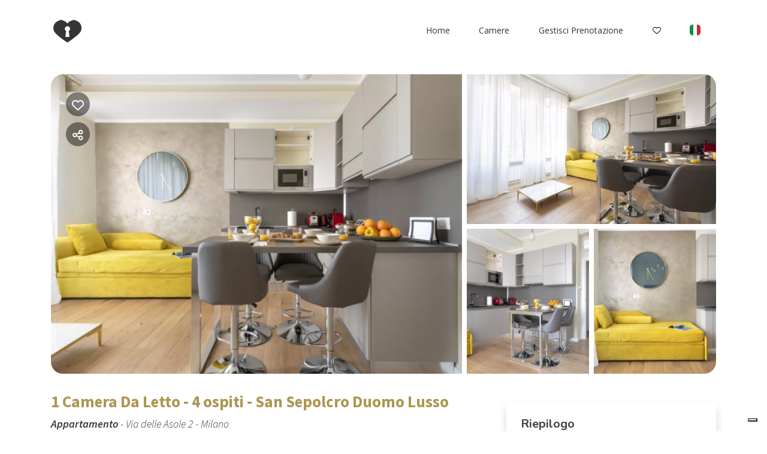

--- FILE ---
content_type: text/html; charset=UTF-8
request_url: https://book.heartmilanapartments.com/asole-a?guests_rooms=0,0;&guests=2&lang=it
body_size: 18873
content:
<!DOCTYPE html><html lang="it" ><head><meta charset="utf-8"><meta name="viewport" content="width=device-width, initial-scale=1.0, shrink-to-fit=no, maximum-scale=5.0, minimum-scale=1.0"><meta name="author" content="Krossbooking.com"><meta name="robots" content="index, follow" /><meta property="og:url" content="https://book.heartmilanapartments.com/asole-a?guests_rooms=0,0;&guests=2&lang=it"><meta property="og:type" content="website"><meta property="og:title" content="1 Camera Da Letto - 4 ospiti - San Sepolcro D - Heart Milan Apartments"><meta property="og:description" content="Bellissimo bilocale completamente accessoriato a pochi passi da Piazza Duomo, dotato di una camera da letto, un bagno, una sala con 2 divani letto singoli, smart tv."><meta property="og:image" content="https://cdn.krossbooking.com/heartapartments/images/3/164/16638534941731.webp"><meta name="twitter:card" content="summary_large_image"><meta property="twitter:domain" content="book.heartmilanapartments.com"><meta property="twitter:url" content="https://book.heartmilanapartments.com"><meta name="twitter:title" content="1 Camera Da Letto - 4 ospiti - San Sepolcro D - Heart Milan Apartments"><meta name="twitter:description" content="Bellissimo bilocale completamente accessoriato a pochi passi da Piazza Duomo, dotato di una camera da letto, un bagno, una sala con 2 divani letto singoli, smart tv."><meta name="twitter:image" content="https://cdn.krossbooking.com/heartapartments/images/3/164/16638534941731.webp"><link rel="alternate" hreflang="it-IT" href="https://book.heartmilanapartments.com/asole-a?r=1&guests_rooms=0,0;&guests=2&lang=it" /><link rel="alternate" hreflang="en-EN" href="https://book.heartmilanapartments.com/asole-a?r=1&guests_rooms=0,0;&guests=2&lang=en" /><link rel="preconnect" href="//data.krossbooking.com"><link rel="dns-prefetch" href="//data.krossbooking.com"><link rel="preconnect" href="//maxcdn.bootstrap.com"><link rel="dns-prefetch" href="//maxcdn.bootstrap.com"><link rel="preconnect" href="//cdnjs.cloudflare.com"><link rel="dns-prefetch" href="//cdnjs.cloudflare.com"><link rel="preconnect" href="//fonts.googleapis.com"><link rel="dns-prefetch" href="//fonts.googleapis.com"><link rel="preconnect" href="//cdn.krbo.eu"><link rel="dns-prefetch" href="//cdn.krbo.eu"><link rel="preconnect" href="//cdn.krossbooking.com"><link rel="dns-prefetch" href="//cdn.krossbooking.com"><link rel="preconnect" href="//basemaps.cartocdn.com"><link rel="dns-prefetch" href="//basemaps.cartocdn.com"><link rel="preconnect" href="//google-analytics.com"><link rel="dns-prefetch" href="//google-analytics.com"><link rel="preconnect" href="//googletagmanager.com"><link rel="dns-prefetch" href="//googletagmanager.com"><link rel="preconnect" href="//code.jquery.com"><link rel="dns-prefetch" href="//code.jquery.com"><link rel="preconnect" href="//unpkg.com"><link rel="dns-prefetch" href="//unpkg.com"><meta name="description" content="Bellissimo bilocale completamente accessoriato a pochi passi da Piazza Duomo, dotato di una camera da letto, un bagno, una sala con 2 divani letto singoli, smart tv." /><meta name="keywords" content="" /><meta property="og:type" content="website" /><meta property="og:image" content="https://cdn.krossbooking.com/heartapartments/images/3/164/16638534941731.webp" /><meta property="og:description" content="Bellissimo bilocale completamente accessoriato a pochi passi da Piazza Duomo, dotato di una camera da letto, un bagno, una sala con 2 divani letto singoli, smart tv." /><meta property="og:title" content="1 Camera Da Letto - 4 ospiti - San Sepolcro D - Heart Milan Apartments" /><meta property="og:site_name" content="1 Camera Da Letto - 4 ospiti - San Sepolcro D - Heart Milan Apartments" /><link rel="canonical" href="https://book.heartmilanapartments.com/asole-a" /><title>1 Camera Da Letto - 4 ospiti - San Sepolcro D - Heart Milan Apartments</title><link rel="shortcut icon" type="image/png" href="https://cdn.krbo.eu/heartapartments/contents/646b684afa9b6e14e3512f2a13c1f1f6.png" /><link rel="stylesheet" type="text/css" href="/SPminify/0-30f89ad6abc690f22ffae0a331306067.css" media="all" /><style>/* non minificabile */	.navbar.fixed-top~.main-content,	body.book-step1.vr .main-content,	body.book-step1.pr .main-content {	padding-top: calc(var(--headerHeight) + var(--topHeaderHeight, 0px)) !important;	}</style><script>
		// [FSG] 24/06/2024 questa funzione e' slegata da jQuery perche' alcune chiamate avvengono prima del suo caricamento
		function docReady(fn) {
			// see if DOM is already available
			if (document.readyState === "complete" || document.readyState === "interactive") {
				// call on next available tick
				setTimeout(fn, 1);
			} else {
				document.addEventListener("DOMContentLoaded", fn);
			}
		}
		// [/FSG]
	</script><meta name="facebook-domain-verification" content="xqrb7wgct74u7qjvgdctm7mqp77dx5" /><script>
			var hasCookieConsent = (document.cookie.match(/^(?:.*;)?\s*hasConsent\s*=\s*([^;]+)(?:.*)?$/)||[,null])[1];
			var gtagCookieConsent;
			var consent_denied = {"ad_user_data":"denied","ad_personalization":"denied","ad_storage":"denied","analytics_storage":"denied","functionality_storage":"granted","personalization_storage":"granted","security_storage":"granted"}
			var consent_accepted = {"ad_user_data":"granted","ad_personalization":"granted","ad_storage":"granted","analytics_storage":"granted","functionality_storage":"granted","personalization_storage":"granted","security_storage":"granted"}
			var consent_default;
			if (hasCookieConsent == 'true') {
				gtagCookieConsent = 'granted';
				consent_default = consent_accepted;
			} else {
				gtagCookieConsent = 'denied';
				consent_default = consent_denied;
			}

			// Define dataLayer and the gtag function.
			window.dataLayer = window.dataLayer || [];
			function gtag(){dataLayer.push(arguments);}
			
			// Determine actual values based on your own requirements
			gtag('consent', 'default', consent_default);
			gtag('set', 'ads_data_redaction', true);
			gtag('set', 'url_passthrough', false);
			</script><script defer src="https://www.googletagmanager.com/gtag/js?id=AW-478143942"></script><script>
				gtag('js', new Date());
				gtag('config', 'AW-478143942');
			</script><script>gtag('config', 'UA-65970070-1', {});</script><script>gtag('config', 'G-90LENL97WX', {});</script><script>(function(w,d,s,l,i){w[l]=w[l]||[];w[l].push({'gtm.start':new Date().getTime(),event:'gtm.js'});var f=d.getElementsByTagName(s)[0],j=d.createElement(s),dl=l!='dataLayer'?'&l='+l:'';j.async=true;j.src='https://www.googletagmanager.com/gtm.js?id='+i+dl;f.parentNode.insertBefore(j,f);})(window,document,'script','dataLayer','GTM-MVRTW56T');</script><script>
		docReady(function() {
			new CookiesEuBanner(function() {
				!function(f,b,e,v,n,t,s)
				{if(f.fbq)return;n=f.fbq=function(){n.callMethod?
				n.callMethod.apply(n,arguments):n.queue.push(arguments)};
				if(!f._fbq)f._fbq=n;n.push=n;n.loaded=!0;n.version='2.0';
				n.queue=[];t=b.createElement(e);t.async=!0;
				t.src=v;s=b.getElementsByTagName(e)[0];
				s.parentNode.insertBefore(t,s)}(window, document,'script',
				'https://connect.facebook.net/en_US/fbevents.js');
				fbq('init', '2493814664270041');
				fbq('track', 'PageView');

			}, true);
		});
		</script><noscript><img height="1" width="1" style="display:none"	src="https://www.facebook.com/tr?id=2493814664270041&ev=PageView&noscript=1"/><img height="1" width="1" style="display:none"	src="https://www.facebook.com/tr?id=2493814664270041&ev=ViewContent&noscript=1"/></noscript><link rel="preload" href="https://fonts.googleapis.com/css2?family=Source+Sans+Pro:ital,wght@0,100;0,200;0,300;0,400;0,500;0,600;0,700;1,100;1,200;1,300;1,400;1,500;1,600;1,700&display=swap" as="style" onload="this.onload=null;this.rel='stylesheet'"><noscript><link rel="stylesheet" href="https://fonts.googleapis.com/css2?family=Source+Sans+Pro:ital,wght@0,100;0,200;0,300;0,400;0,500;0,600;0,700;1,100;1,200;1,300;1,400;1,500;1,600;1,700&display=swap"></noscript><link rel="preload" href="https://fonts.googleapis.com/css2?family=Nunito:ital,wght@0,200;0,300;0,400;0,600;0,700;1,200;1,300;1,400;1,600;1,700&display=swap" as="style" onload="this.onload=null;this.rel='stylesheet'"><noscript><link rel="stylesheet" href="https://fonts.googleapis.com/css2?family=Nunito:ital,wght@0,200;0,300;0,400;0,600;0,700;1,200;1,300;1,400;1,600;1,700&display=swap"></noscript><link rel="preload" href="https://fonts.googleapis.com/css2?family=Open+Sans:ital,wght@0,400;1,400&display=swap" as="style" onload="this.onload=null;this.rel='stylesheet'"><noscript><link rel="stylesheet" href="https://fonts.googleapis.com/css2?family=Open+Sans:ital,wght@0,400;1,400&display=swap"></noscript><style>:root {--btn_bg_color:rgba(124,188,32,1) !important;--btn_txt_color:rgb(255,255,255) !important;--primary_color:rgba(173,150,80,1) !important;--primary_hover_color:inherit !important;--primary_text_color:rgb(255,255,255) !important;--primary_color_transparency:rgba(173,150,80,0.2) !important;--header_hp_txt_hover_color:rgba(102,102,102,1) !important;--header_txt_hover_color:rgba(102,102,102,1) !important;--secondary_color:#fad873 !important;--radius_btn:100px !important;--radius_box:5px !important;--body_font :Source Sans Pro !important;--title_font :Source Sans Pro !important;--headerHeight:100px !important;--primary_color_hover:#9c8748 !important;--primary_color_active:#937f44 !important;--primary_color_focus:#8a7840 !important;--darker_primary_color:#988446 !important;--grey_step_1:#d0d0d0 !important;--grey_step_2:#dcdcdc !important;--grey_step_3:#e8e8e8 !important;--grey_step_4:#f3f3f3 !important;--primary_step_1:#ad9650 !important;--primary_step_2:#9c8748 !important;--primary_step_3:#8a7840 !important;--primary_step_4:#796938 !important;--primary_half:#f7f5ee !important;--primary_brighter_30:#c6b685 !important;--primary_brighter_60:#ded5b9 !important;--primary_brighter_75:#ebe5d3 !important;--text_inverse:#FFFFFF !important;--marker_color:#ffffff !important;--marker_border_color:var(--primary_color) !important;--text_marker_inverse:#323232 !important;--marker_color_hover:rgba(173,150,80,1) !important;--marker_border_color_hover:var(--primary_color) !important;--text_marker_hover_inverse:#323232 !important;--marker_cluster_color:#323232 !important;--marker_cluster_color_light:#0000004d !important;--marker_cluster_color_hover:rgba(173,150,80,1) !important;--step1_widget_padding_base:2rem;--step1_widget_padding_element:calc(41px + 2px + 0.5rem);--step1_widget_padding_desktop:calc(var(--step1_widget_padding_base) + var(--step1_widget_padding_element) - 0.5rem);}.text-secondary {color:inherit !important;}body {font-family:Source Sans Pro !important;font-size:12px !important;background-color:inherit !important;}.container_bg_color {background-color:rgb(255,255,255) !important;}header, .navbar-primary {background-color:rgba(255,255,255,1) !important;}header .nav-link {color:rgba(51,51,51,1) !important;font-family:'Open Sans' !important;font-size:14px !important;}header .nav-link:hover {color:rgba(102,102,102,1) !important;}header .navbar-toggler {color:rgba(51,51,51,1) !important;}header .navbar-toggler:hover {color:rgba(102,102,102,1) !important;}h1, h2, h3, h4, h5, h6 {font-family:'Source Sans Pro' !important;font-weight:700 !important;}.filters-cat h6 {color:rgb(80,109,89) !important;}.box-rate.selected {background:rgba(102,155,144,0.15) !important;border-color:rgb(0,72,93) !important;color:rgb(95,100,103) !important;}.box-rate.selected .tot-room-price {color:rgb(95,100,103) !important;}.navbar-toggler-icon {background-image:url("data:image/svg+xml;charset=utf8,%3Csvg viewBox='0 0 32 32' xmlns='http://www.w3.org/2000/svg'%3E%3Cpath stroke='rgba(51,51,51,1)' stroke-width='2' stroke-linecap='round' stroke-miterlimit='10' d='M4 8h24M4 16h24M4 24h24'/%3E%3C/svg%3E") !important;}header .navbar-brand {color:rgba(51,51,51,1) !important;}#back-to-top a {border-color:var(--btn_bg_color) !important;}.kb-btn-p, .kb-btn-p:hover, .btn-color, .btn-primary, .btn-success, .btn-danger, .btn-info, input[type=submit], .kb-btn, #back-to-top a {color:var(--btn_txt_color) !important;}.SPdaterangepicker {border-color:var(--btn_bg_color) !important;}.dropdown-menu {border-top-color:var(--btn_bg_color) !important;}a,a:hover,a:focus {color:var(--primary_color) !important;}#calendar-container .cal-res-top, .KB-calendar thead {background:var(--darker_primary_color) !important;}.avaibutton {background:linear-gradient(50deg, var(--primary_color) 0%, var(--darker_primary_color) 100%) !important;}.avaibutton.outlined {color:var(--primary_color) !important;border:2px solid var(--primary_color) !important;background:none transparent !important;}.hp footer {position:fixed;}footer {background-color:rgba(45,45,45,1) !important;color:rgba(255,255,255,1) !important;}footer.gp-footer {background-color:#F9F9F9 !important;color:#F9F9F9 !important;}footer.gp-footer p {color:#494946 !important;}footer a {color:rgba(255,255,255,1) !important;}footer.gp-footer a {color:#494946 !important;}.navbar-toggle, .icon-bar {border:1px solid #333 !important;color:#333 !important;}.price {background-color:var(--primary_step_3) !important;color:var(--btn_txt_color) !important;}.navbar-nav li a:hover{background:#f0f0f0;border-bottom:4px solid #7cbc20;padding-bottom:0}
.header-logo { max-height: 98px;
}</style><link rel="preload" href="https://cdn.krossbooking.com/custom/kross/fontawesome672/css/fontawesome.min.css" as="style" onload="this.onload=null;this.rel='stylesheet'"><noscript><link rel="stylesheet" href="https://cdn.krossbooking.com/custom/kross/fontawesome672/css/fontawesome.min.css"></noscript><link rel="preload" href="https://cdn.krossbooking.com/custom/kross/fontawesome672/css/brands.min.css" as="style" onload="this.onload=null;this.rel='stylesheet'"><noscript><link rel="stylesheet" href="https://cdn.krossbooking.com/custom/kross/fontawesome672/css/brands.min.css"></noscript><link rel="preload" href="https://cdn.krossbooking.com/custom/kross/fontawesome672/css/light.min.css" as="style" onload="this.onload=null;this.rel='stylesheet'"><noscript><link rel="stylesheet" href="https://cdn.krossbooking.com/custom/kross/fontawesome672/css/light.min.css"></noscript><link rel="preload" href="https://cdn.krossbooking.com/custom/kross/fontawesome672/css/thin.min.css" as="style" onload="this.onload=null;this.rel='stylesheet'"><noscript><link rel="stylesheet" href="https://cdn.krossbooking.com/custom/kross/fontawesome672/css/thin.min.css"></noscript><link rel="preload" href="https://cdn.krossbooking.com/custom/kross/fontawesome672/css/regular.min.css" as="style" onload="this.onload=null;this.rel='stylesheet'"><noscript><link rel="stylesheet" href="https://cdn.krossbooking.com/custom/kross/fontawesome672/css/regular.min.css"></noscript><link rel="preload" href="https://cdn.krossbooking.com/custom/kross/fontawesome672/css/solid.min.css" as="style" onload="this.onload=null;this.rel='stylesheet'"><noscript><link rel="stylesheet" href="https://cdn.krossbooking.com/custom/kross/fontawesome672/css/solid.min.css"></noscript><link rel="preload" href="https://cdn.krossbooking.com/custom/kross/fontawesome672/css/duotone.min.css" as="style" onload="this.onload=null;this.rel='stylesheet'"><noscript><link rel="stylesheet" href="https://cdn.krossbooking.com/custom/kross/fontawesome672/css/duotone.min.css"></noscript><script>
		const HOTEL_ID = 'heartapartments';
		const HOTEL_ID_QUERY = 'heartapartments';
		var fixedLayout = false;
		var kross_lang = 'it';
		var beLayout = 'vr';
		var translate = {};
		translate[kross_lang] = {};
		var ktranslate = false;
		var jtranslate = {"js_be_selezionare_metodo_pagamen":"Seleziona il metodo di pagamento","js_be_ospite":"ospite","js_be_ospiti":"ospiti","js_be_dal":"dal","js_be_al":"al","js_kbcal_arrival":"Check-in","js_kbcal_min_stay":"Soggiorno minimo: @ notti","js_kbcal_max_stay":"Soggiorno massimo: @ notti","js_kbcal_ca":"Solo check-out","js_kbcal_ca_cd":"Solo pernottamento","js_kbcal_cd":"Solo check-in","js_kbcal_out_cd":"Check-out non consentito in questo giorno","js_gp_errore":"Si \u00e8 verificato un errore. Prova di nuovo e se il problema persiste contatta l'host per maggiori informazioni.","js_be_acconto_impossibile":"Al momento non \u00e8 possibile confermare la prenotazione poich\u00e9 non \u00e8 possibile effettuare il pagamento dell'acconto. Contatta la struttura per maggiori informazioni e riprova pi\u00f9 tardi.","Camera":"Camera","Camere":"Camere","Appartamento":"Appartamento","Struttura":"Struttura","Villa":"Villa","Alloggio":"Alloggio","Ospiti":"Ospiti","ospiti":"ospiti","Ospite":"Ospite","ospite":"ospite","Adulti":"Adulti","Adulto":"Adulto","Bambini":"Bambini","Bambino":"Bambino","Rimuovi":"Rimuovi","Eta bambino":"Et&agrave; bambino","anno":"anno","anni":"anni","Autorizzare trattamento dati":"Si prega di prendere visione dell'informativa sulla privacy e di autorizzare il trattamento dei dati personali","Accettare condizioni":"Si prega di prendere visione delle condizioni generali del servizio","Rimuovi filtro":"Rimuovi filtro","Vedi":"Vedi","su":"su","da":"da","a":"a","Destinazione":"Destinazione","clicca per cercare":"clicca per cercare","Tutte le soluzioni":"Tutte le soluzioni","Arrivo":"Arrivo","Partenza":"Partenza","Condividi su":"Condividi su","Aggiunto ai preferiti":"Aggiunto ai preferiti","Rimosso dai preferiti":"Rimosso dai preferiti","ADULTI":"ADULTI","BAMBINI":"BAMBINI","notte":"notte","notti":"notti","Tipo di alloggio":"Tipo di alloggio","Scegli gruppo":"Scegli gruppo","js_Confermi canc intera preno?":"Confermi la cancellazione dell'intera prenotazione?","Scrivi per cercare":"Scrivi per cercare","Eta bambini":"Et\u00e0 dei bambini","js_gp_cambiare numero ospiti?":"Modificare il numero di ospiti? Questa operazione potr\u00e0 essere annullata solo dall'host.","Una soluzione disponibile":"Una soluzione disponibile","Una soluzione alt disponibile":"Una soluzione alternativa disponibile","Nessuna soluzione disponibile":"Nessuna soluzione disponibile per il periodo selezionato","@ soluzioni disponibili":"@ soluzioni disponibili","@ soluzioni alt disponibili":"@ soluzioni alternative disponibili","Prezzo minimo":"Prezzo minimo","Prezzo massimo":"Prezzo massimo","Reset":"Reset","Applica":"Applica","Prezzo per notte":"Prezzo per notte","Caricamento chat...":"Caricamento chat...","Inserire un numero di telefono":"Inserire un numero di telefono","Impossibile inviare codice OTP":"Impossibile inviare codice OTP. Si prega di riprovare pi\u00f9 tardi","Codice inserito non valido":"Il codice inserito non \u00e8 valido","Monolocale":"Monolocale","Scarica contratto firmato":"Scarica il contratto firmato","Cerca...":"Cerca...","js_Write to search":"Scrivi per cercare","js_Write at least 1c to search":"Scrivi almeno 1 carattere per cercare","js_Write at least @cs to search":"Scrivi almeno @ caratteri per cercare","Dati inseriti":"Dati inseriti","Documento caricato":"Documento caricato","Selfie caricato":"Selfie caricato"};
		const BASE_PATH = '';
		const CURRENCYH = '&euro;';
		const APT_LABEL = 'RMS';
		var destinationsDropdownEnabled = 0;
		var guests;
		var rooms;
		var guestsRoomsAsk;
		const withChildren = true;
				const withRoomsNumber = false;
		const withListing = false;
		var max_age = 17;
		var min_age = 0;

		var max_rooms = 10;
		var sharemethods = ["face","twit","pint","wapp"];
		var def_guests = 2;
		var max_adults = 10;
		var max_children = 8;

		var camere_label = 'Camere';

		var camera_label = 'Camere';
		var camera_special_label = '';
		var nonric_calendar_1day = false;
		var n_camere_rimaste = 'Solo @ camere rimaste';
		var una_camera_rimasta = 'Solo una camera rimasta';
		var disponibilita_terminata = 'Disponibilità terminata';

		/* map vars */
				var noPricesMap = false;
		var noScrollMap = false;
		var kross_map_type = 'leaflet';
		var kross_map_subtype = 'osm';
		var kross_map_satellite = false;
		var mapLatLng1 = 42.527;
		var mapLatLng2 =  12.854;
		var mapZoom = 6;
		var mapZoomDetail = 17;
		var mapPanelViewportMax = 1300;
						
		var markerClusterColor = '#323232';
		var markerClusterColorHover = '#ad9650ff';
		var markerClusterColorHoverText = '#323232';
		var markerIconUrl = '/marker/get/c/ad9650ff';
		var markerIconAnchor = [12, 35];

		var markerBorderColor = 'dark';
		var markerBorderColorHover = 'primary';
	</script><script type="text/javascript" src="https://code.jquery.com/jquery-3.7.1.min.js"></script><script type="text/javascript" src="https://code.jquery.com/jquery-migrate-3.7.1.min.js"></script><script type="text/javascript" src="https://maxcdn.bootstrapcdn.com/bootstrap/4.5.0/js/bootstrap.bundle.min.js"></script><script type="text/javascript" src="https://cdnjs.cloudflare.com/ajax/libs/imask/3.4.0/imask.min.js"></script><script type="text/javascript" src="/SPminify/0-b378530349f81c2d582188d98bfdf5d0.js"></script><script>
		$(document).ready(function() {

			if ($('#navbarDestinationsDropdown').length)
				destinationsDropdownEnabled = 1;
		});
	</script><script src="https://cdnjs.cloudflare.com/ajax/libs/moment.js/2.24.0/moment-with-locales.min.js"></script><link rel="stylesheet" href="/v6/css/manual/cookies-eu-banner.css" crossorigin="anonymous"><script type="text/javascript" id="cookiebanner" src="/v6/js/manual/cookies-eu-banner.js"></script><script>
				$(function() {
					if (!hasCookieConsent) {
						new CookiesEuBanner(function() {
							gtagCookieConsent = 'granted';
							gtag('consent', 'update', consent_accepted);
						}, true);
					}
				})
			</script><script type="application/ld+json"> {
    "@context": "https://schema.org",
    "@type": "WebSite",
    "name": "Heart Milan Apartments",
    "url": "https://book.heartmilanapartments.com/",
    "inLanguage": [
        {
            "@type": "Language",
            "alternateName": "it"
        },
        {
            "@type": "Language",
            "alternateName": "en"
        }
    ]
} </script><script type="application/ld+json"> {
    "@context": "https://schema.org",
    "@type": "Organization",
    "name": "Heart Milan Apartments",
    "url": "https://book.heartmilanapartments.com/",
    "logo": "https://cdn.krbo.eu/heartapartments/contents/6aecf0222d490ac9912a5a1853998c88.jpg"
} </script><script type="application/ld+json"> {
    "@context": "https://schema.org",
    "@type": "VacationRental",
    "name": "1 Camera Da Letto - 4 ospiti - San Sepolcro Duomo Lusso",
    "containsPlace": {
        "@type": "Accommodation",
        "occupancy": {
            "@type": "QuantitativeValue",
            "value": 4
        }
    },
    "description": "Bellissimo bilocale completamente accessoriato a pochi passi da Piazza Duomo, dotato di una camera da letto, un bagno, una sala con 2 divani letto singoli, smart tv.",
    "url": "https://book.heartmilanapartments.com/asole-a",
    "image": [
        "https://cdn.krossbooking.com/heartapartments/images/2/164/16638534941731.webp",
        "https://cdn.krossbooking.com/heartapartments/images/2/164/16638534946301.webp",
        "https://cdn.krossbooking.com/heartapartments/images/2/164/1663853495574.webp",
        "https://cdn.krossbooking.com/heartapartments/images/2/164/16638534959061.webp",
        "https://cdn.krossbooking.com/heartapartments/images/2/164/16638534953953.webp",
        "https://cdn.krossbooking.com/heartapartments/images/2/164/16638534951035.webp",
        "https://cdn.krossbooking.com/heartapartments/images/2/164/16638534959738.webp",
        "https://cdn.krossbooking.com/heartapartments/images/2/164/16638534968326.webp",
        "https://cdn.krossbooking.com/heartapartments/images/2/164/16638534977967.webp",
        "https://cdn.krossbooking.com/heartapartments/images/2/164/16638534968716.webp",
        "https://cdn.krossbooking.com/heartapartments/images/2/164/16638534972086.webp",
        "https://cdn.krossbooking.com/heartapartments/images/2/164/16638534972638.webp",
        "https://cdn.krossbooking.com/heartapartments/images/2/164/16638534979579.webp",
        "https://cdn.krossbooking.com/heartapartments/images/2/164/1663853497498.webp",
        "https://cdn.krossbooking.com/heartapartments/images/2/164/16638534963671.webp",
        "https://cdn.krossbooking.com/heartapartments/images/2/164/16638534969569.webp"
    ],
    "numberOfRooms": 1,
    "identifier": "RT-164",
    "petsAllowed": false,
    "address": {
        "@type": "PostalAddress",
        "streetAddress": "Via delle Asole 2",
        "addressLocality": "",
        "addressRegion": "",
        "postalCode": "",
        "addressCountry": ""
    },
    "latitude": 45.463044,
    "longitude": 9.1863005,
    "amenityFeature": [
        {
            "@type": "LocationFeatureSpecification",
            "name": "Climatizzatore",
            "value": true
        },
        {
            "@type": "LocationFeatureSpecification",
            "name": "Accessori bagno",
            "value": true
        },
        {
            "@type": "LocationFeatureSpecification",
            "name": "Bagno privato",
            "value": true
        },
        {
            "@type": "LocationFeatureSpecification",
            "name": "Phon",
            "value": true
        },
        {
            "@type": "LocationFeatureSpecification",
            "name": "Shampoo",
            "value": true
        },
        {
            "@type": "LocationFeatureSpecification",
            "name": "Culle",
            "value": true
        },
        {
            "@type": "LocationFeatureSpecification",
            "name": "Biancheria da letto",
            "value": true
        },
        {
            "@type": "LocationFeatureSpecification",
            "name": "Cuscini e coperte extra",
            "value": true
        },
        {
            "@type": "LocationFeatureSpecification",
            "name": "Pulizia prima del pagamento",
            "value": true
        },
        {
            "@type": "LocationFeatureSpecification",
            "name": "Acqua calda",
            "value": true
        },
        {
            "@type": "LocationFeatureSpecification",
            "name": "Appendini",
            "value": true
        },
        {
            "@type": "LocationFeatureSpecification",
            "name": "Occorrente essenziale",
            "value": true
        },
        {
            "@type": "LocationFeatureSpecification",
            "name": "Aria condizionata",
            "value": true
        },
        {
            "@type": "LocationFeatureSpecification",
            "name": "Aria condizionata autonoma",
            "value": true
        },
        {
            "@type": "LocationFeatureSpecification",
            "name": "Riscaldamento / Condizionatore autonomo",
            "value": true
        },
        {
            "@type": "LocationFeatureSpecification",
            "name": "Asciugatrice",
            "value": true
        },
        {
            "@type": "LocationFeatureSpecification",
            "name": "Asse da stiro",
            "value": true
        },
        {
            "@type": "LocationFeatureSpecification",
            "name": "Ferro da stiro",
            "value": true
        },
        {
            "@type": "LocationFeatureSpecification",
            "name": "Fornelli",
            "value": true
        },
        {
            "@type": "LocationFeatureSpecification",
            "name": "Lavatrice",
            "value": true
        },
        {
            "@type": "LocationFeatureSpecification",
            "name": "Lavatrice/Asciugatrice",
            "value": true
        },
        {
            "@type": "LocationFeatureSpecification",
            "name": "Macchina caff\u00e8/te",
            "value": true
        },
        {
            "@type": "LocationFeatureSpecification",
            "name": "Brandina da viaggio",
            "value": true
        },
        {
            "@type": "LocationFeatureSpecification",
            "name": "Scuranti stanza",
            "value": true
        },
        {
            "@type": "LocationFeatureSpecification",
            "name": "Seggiolone",
            "value": true
        },
        {
            "@type": "LocationFeatureSpecification",
            "name": "Area seduta",
            "value": true
        },
        {
            "@type": "LocationFeatureSpecification",
            "name": "Internet wireless",
            "value": true
        },
        {
            "@type": "LocationFeatureSpecification",
            "name": "Accessori cucina",
            "value": true
        },
        {
            "@type": "LocationFeatureSpecification",
            "name": "Acqua in bottiglia",
            "value": true
        },
        {
            "@type": "LocationFeatureSpecification",
            "name": "Bicchieri",
            "value": true
        },
        {
            "@type": "LocationFeatureSpecification",
            "name": "Cucina",
            "value": true
        },
        {
            "@type": "LocationFeatureSpecification",
            "name": "Forno",
            "value": true
        },
        {
            "@type": "LocationFeatureSpecification",
            "name": "Forno a microonde",
            "value": true
        },
        {
            "@type": "LocationFeatureSpecification",
            "name": "Frigorifero",
            "value": true
        },
        {
            "@type": "LocationFeatureSpecification",
            "name": "Lavastoviglie",
            "value": true
        },
        {
            "@type": "LocationFeatureSpecification",
            "name": "Nozioni di base sulla cucina",
            "value": true
        },
        {
            "@type": "LocationFeatureSpecification",
            "name": "Piatti e Posate",
            "value": true
        },
        {
            "@type": "LocationFeatureSpecification",
            "name": "Deposito bagagli consentito",
            "value": true
        },
        {
            "@type": "LocationFeatureSpecification",
            "name": "TV",
            "value": true
        },
        {
            "@type": "LocationFeatureSpecification",
            "name": "Estintore",
            "value": true
        },
        {
            "@type": "LocationFeatureSpecification",
            "name": "Kit di pronto soccorso",
            "value": true
        },
        {
            "@type": "LocationFeatureSpecification",
            "name": "Rilevatore di fumo",
            "value": true
        },
        {
            "@type": "LocationFeatureSpecification",
            "name": "Rilevatore di monossido di carbonio",
            "value": true
        },
        {
            "@type": "LocationFeatureSpecification",
            "name": "Canali internazionali",
            "value": true
        },
        {
            "@type": "LocationFeatureSpecification",
            "name": "TV",
            "value": true
        }
    ]
} </script></head><body class=" details details-room be-pages vr "><div id="cookies-eu-banner" style="display: none;"><div class="cookies-eu-container d-flex align-items-center justify-content-center flex-column flex-md-row "><div class="cookies-eu-text my-1 mx-2">Usiamo cookie tecnici e analitici per migliorare l'esperienza di navigazione.</div><div class="cookies-eu-btn my-1 mx-2 text-nowrap"><button id="cookies-eu-more" onclick="document.location='/privacy-policy'">Approfondisci</button><button id="cookies-eu-reject">Rifiuta</button><button id="cookies-eu-accept">Accetta</button></div></div></div><script>
		new CookiesEuBanner(function() {
			; //do nothing, in fase di implementazione
		}, true);
	</script><noscript><iframe src="https://www.googletagmanager.com/ns.html?id=GTM-MVRTW56T" height="0" width="0" style="display:none;visibility:hidden"></iframe></noscript> <header class="navbar fixed-top navbar-expand-lg static-top "><div class="container"><a class="navbar-brand w-50" href="https://www.heartmilanapartments.com/"><img class="header-logo img-fluid" src="https://cdn.krbo.eu/heartapartments/contents/6aecf0222d490ac9912a5a1853998c88.jpg" alt="Heart Milan Apartments" /></a><button class="navbar-toggler" type="button" data-toggle="collapse" data-target="#navbarResponsive" aria-controls="navbarResponsive" aria-expanded="false" aria-label="Toggle navigation"><span class="fa fas fa-bars"></span></button><div class="collapse navbar-collapse" id="navbarResponsive"><ul class="nav navbar-nav ml-auto align-items-center"><li class="nav-item"><a class="nav-link" href="https://www.heartmilanapartments.com/">Home</a></li><li class="nav-item"><a class="nav-link" href="/it/camere">Camere</a></li><li class="nav-item"><a class="nav-link" href="/book/view">Gestisci prenotazione</a></li><li class="nav-item"><a class="nav-link" data-toggle="tooltip" title="Preferiti" href="/it/preferiti"><i class="far fa-heart"></i></a></li><li class="dropdown"><a class="nav-link d-flex align-self-center" href="#" class="dropdown-toggle" data-toggle="dropdown"><img alt="it language flag icon" class="flag icon" style="display: inline;" src="/v6/images/flags_svg/it.svg" width="18" height="18" /> <b class="caret"></b></a><ul class="dropdown-menu"><li class="nav-item"><a href="/asole-a?r=1&guests_rooms=0,0;&guests=2&lang=it"><img alt="it language flag icon" class="flag icon" src="/v6/images/flags_svg/it.svg" width="18"><span>Italiano</span></a></li><li class="nav-item"><a href="/asole-a?r=1&guests_rooms=0,0;&guests=2&lang=en"><img alt="gb language flag icon" class="flag icon" src="/v6/images/flags_svg/gb.svg" width="18"><span>English</span></a></li></ul></li></ul></div></div></header><script>
	$(document).ready(function() {
		function fillMenuDropdown(htmlID, remoteData) {

			var dropdown = $('#' + htmlID);
			$.each(remoteData, function(k, v) {
				if (k % 4 === 0) {
					columnID++;
					dropdown.append('<div class="overflow-auto col-6 col-sm-4 col-md-3 col-lg-2"><ul class="nav flex-column" id="innerColumn' + columnID + '"></ul></div>');
				}
				$('#innerColumn' + columnID).append('<li class="nav-item"><a class="dropdown-item" href="' + v.fullUrl + '">' + v.text + '</a></li>');
			});
		}

			});
</script><div class="d-flex main-content details vr	"><div class="container-fluid no-padding container_bg_color d-flex flex-column"><script>
	const KBPROPID = 0;
	const KBRTID = 164;
	max_adults = 4;var dr3_ava = '[base64]';var dr3_stay = [["1","1","999","999"],["1","1","999","999"],["1","1","999","999"],["1","1","999","999"],["1","1","999","999"],["1","1","999","999"],["1","1","999","999"],["1","1","999","999"],["2","2","999","999"],["2","2","999","999"],["2","2","999","999"],["2","2","999","999"],["2","2","999","999"],["2","2","999","999"],["2","2","999","999"],["2","2","999","999"],["2","2","999","999"],["2","2","999","999"],["2","2","999","999"],["2","2","999","999"],["1","1","999","999"],["2","2","999","999"],["2","2","999","999"],["2","2","999","999"],["2","2","999","999"],["2","2","999","999"],["2","2","999","999"],["2","2","999","999"],["2","2","999","999"],["2","2","999","999"],["2","2","999","999"],["2","2","999","999"],["2","2","999","999"],["2","2","999","999"],["2","2","999","999"],["2","2","999","999"],["2","2","999","999"],["2","2","999","999"],["2","2","999","999"],["2","2","999","999"],["2","2","999","999"],["2","2","999","999"],["2","2","999","999"],["2","2","999","999"],["2","2","999","999"],["2","2","999","999"],["2","2","999","999"],["2","2","999","999"],["2","2","999","999"],["2","2","999","999"],["2","2","999","999"],["2","2","999","999"],["2","2","999","999"],["2","2","999","999"],["2","2","999","999"],["2","2","999","999"],["2","2","999","999"],["2","2","999","999"],["2","2","999","999"],["2","2","999","999"],["2","2","999","999"],["2","2","999","999"],["2","2","999","999"],["2","2","999","999"],["2","2","999","999"],["2","2","999","999"],["2","2","999","999"],["2","2","999","999"],["2","2","999","999"],["2","2","999","999"],["2","2","999","999"],["2","2","999","999"],["2","2","999","999"],["2","2","999","999"],["2","2","999","999"],["2","2","999","999"],["2","2","999","999"],["2","2","999","999"],["2","2","999","999"],["2","2","999","999"],["2","2","999","999"],["2","2","999","999"],["2","2","999","999"],["2","2","999","999"],["2","2","999","999"],["2","2","999","999"],["2","2","999","999"],["3","3","999","999"],["3","3","999","999"],["4","4","999","999"],["4","4","999","999"],["4","4","999","999"],["2","2","999","999"],["2","2","999","999"],["2","2","999","999"],["2","2","999","999"],["2","2","999","999"],["2","2","999","999"],["2","2","999","999"],["3","3","999","999"],["3","3","999","999"],["2","2","999","999"],["2","2","999","999"],["2","2","999","999"],["2","2","999","999"],["2","2","999","999"],["2","2","999","999"],["2","2","999","999"],["2","2","999","999"],["2","2","999","999"],["2","2","999","999"],["2","2","999","999"],["2","2","999","999"],["2","2","999","999"],["2","2","999","999"],["2","2","999","999"],["2","2","999","999"],["2","2","999","999"],["2","2","999","999"],["2","2","999","999"],["2","2","999","999"],["2","2","999","999"],["2","2","999","999"],["2","2","999","999"],["2","2","999","999"],["2","2","999","999"],["2","2","999","999"],["3","3","999","999"],["3","3","999","999"],["3","3","999","999"],["2","2","999","999"],["2","2","999","999"],["2","2","999","999"],["2","2","999","999"],["2","2","999","999"],["2","2","999","999"],["2","2","999","999"],["2","2","999","999"],["2","2","999","999"],["2","2","999","999"],["2","2","999","999"],["2","2","999","999"],["2","2","999","999"],["2","2","999","999"],["2","2","999","999"],["2","2","999","999"],["2","2","999","999"],["2","2","999","999"],["2","2","999","999"],["2","2","999","999"],["2","2","999","999"],["2","2","999","999"],["2","2","999","999"],["2","2","999","999"],["2","2","999","999"],["2","2","999","999"],["2","2","999","999"],["2","2","999","999"],["2","2","999","999"],["2","2","999","999"],["2","2","999","999"],["2","2","999","999"],["2","2","999","999"],["2","2","999","999"],["2","2","999","999"],["2","2","999","999"],["2","2","999","999"],["2","2","999","999"],["2","2","999","999"],["2","2","999","999"],["2","2","999","999"],["2","2","999","999"],["2","2","999","999"],["2","2","999","999"],["2","2","999","999"],["2","2","999","999"],["2","2","999","999"],["2","2","999","999"],["2","2","999","999"],["2","2","999","999"],["2","2","999","999"],["2","2","999","999"],["2","2","999","999"],["2","2","999","999"],["2","2","999","999"],["2","2","999","999"],["2","2","999","999"],["2","2","999","999"],["2","2","999","999"],["2","2","999","999"],["2","2","999","999"],["2","2","999","999"],["2","2","999","999"],["2","2","999","999"],["2","2","999","999"],["2","2","999","999"],["2","2","999","999"],["2","2","999","999"],["2","2","999","999"],["2","2","999","999"],["2","2","999","999"],["2","2","999","999"],["2","2","999","999"],["2","2","999","999"],["2","2","999","999"],["2","2","999","999"],["2","2","999","999"],["2","2","999","999"],["2","2","999","999"],["2","2","999","999"],["2","2","999","999"],["2","2","999","999"],["2","2","999","999"],["2","2","999","999"],["2","2","999","999"],["2","2","999","999"],["2","2","999","999"],["2","2","999","999"],["2","2","999","999"],["2","2","999","999"],["2","2","999","999"],["2","2","999","999"],["2","2","999","999"],["2","2","999","999"],["2","2","999","999"],["2","2","999","999"],["2","2","999","999"],["2","2","999","999"],["2","2","999","999"],["2","2","999","999"],["2","2","999","999"],["2","2","999","999"],["2","2","999","999"],["2","2","999","999"],["2","2","999","999"],["2","2","999","999"],["2","2","999","999"],["2","2","999","999"],["2","2","999","999"],["2","2","999","999"],["2","2","999","999"],["2","2","999","999"],["2","2","999","999"],["2","2","999","999"],["2","2","999","999"],["2","2","999","999"],["2","2","999","999"],["2","2","999","999"],["2","2","999","999"],["2","2","999","999"],["2","2","999","999"],["2","2","999","999"],[0,0,0,0],[0,0,0,0],[0,0,0,0],[0,0,0,0],[0,0,0,0],[0,0,0,0],[0,0,0,0],[0,0,0,0],[0,0,0,0],[0,0,0,0],[0,0,0,0],[0,0,0,0],[0,0,0,0],[0,0,0,0],[0,0,0,0],[0,0,0,0],[0,0,0,0],[0,0,0,0],[0,0,0,0],[0,0,0,0],[0,0,0,0],[0,0,0,0],[0,0,0,0],[0,0,0,0],[0,0,0,0],[0,0,0,0],[0,0,0,0],[0,0,0,0],[0,0,0,0],[0,0,0,0],[0,0,0,0],[0,0,0,0],[0,0,0,0],[0,0,0,0],[0,0,0,0],[0,0,0,0],[0,0,0,0],[0,0,0,0],[0,0,0,0],[0,0,0,0],[0,0,0,0],[0,0,0,0],[0,0,0,0],[0,0,0,0],[0,0,0,0],[0,0,0,0],[0,0,0,0],[0,0,0,0],[0,0,0,0],[0,0,0,0],[0,0,0,0],[0,0,0,0],[0,0,0,0],[0,0,0,0],[0,0,0,0],[0,0,0,0],[0,0,0,0],[0,0,0,0],[0,0,0,0],[0,0,0,0],[0,0,0,0],[0,0,0,0],[0,0,0,0],[0,0,0,0],[0,0,0,0],[0,0,0,0],[0,0,0,0],[0,0,0,0],[0,0,0,0],[0,0,0,0],[0,0,0,0],[0,0,0,0],[0,0,0,0],[0,0,0,0],[0,0,0,0],[0,0,0,0],[0,0,0,0],[0,0,0,0],[0,0,0,0],[0,0,0,0],[0,0,0,0],[0,0,0,0],[0,0,0,0],[0,0,0,0],[0,0,0,0],[0,0,0,0],[0,0,0,0],[0,0,0,0],[0,0,0,0],[0,0,0,0],[0,0,0,0],[0,0,0,0],[0,0,0,0],[0,0,0,0],[0,0,0,0],[0,0,0,0],[0,0,0,0],[0,0,0,0],[0,0,0,0],[0,0,0,0],[0,0,0,0],[0,0,0,0],[0,0,0,0],[0,0,0,0],[0,0,0,0],[0,0,0,0],[0,0,0,0],[0,0,0,0],[0,0,0,0],[0,0,0,0],[0,0,0,0],[0,0,0,0],[0,0,0,0],[0,0,0,0],[0,0,0,0],[0,0,0,0],[0,0,0,0],[0,0,0,0],[0,0,0,0],[0,0,0,0],[0,0,0,0],[0,0,0,0],[0,0,0,0],[0,0,0,0],[0,0,0,0],[0,0,0,0],[0,0,0,0],[0,0,0,0],[0,0,0,0],[0,0,0,0],[0,0,0,0],[0,0,0,0],[0,0,0,0],[0,0,0,0],[0,0,0,0],[0,0,0,0],[0,0,0,0],[0,0,0,0],[0,0,0,0],[0,0,0,0],[0,0,0,0],[0,0,0,0],[0,0,0,0],[0,0,0,0],[0,0,0,0],[0,0,0,0],[0,0,0,0],[0,0,0,0],[0,0,0,0],[0,0,0,0],[0,0,0,0],[0,0,0,0],[0,0,0,0],[0,0,0,0],[0,0,0,0],[0,0,0,0],[0,0,0,0],[0,0,0,0],[0,0,0,0],[0,0,0,0],[0,0,0,0],[0,0,0,0],[0,0,0,0],[0,0,0,0],[0,0,0,0],[0,0,0,0],[0,0,0,0],[0,0,0,0],[0,0,0,0],[0,0,0,0],[0,0,0,0],[0,0,0,0],[0,0,0,0],[0,0,0,0],[0,0,0,0],[0,0,0,0],[0,0,0,0],[0,0,0,0],[0,0,0,0],[0,0,0,0],[0,0,0,0],[0,0,0,0],[0,0,0,0],[0,0,0,0],[0,0,0,0],[0,0,0,0],[0,0,0,0],[0,0,0,0],[0,0,0,0],[0,0,0,0],[0,0,0,0],[0,0,0,0],[0,0,0,0],[0,0,0,0],[0,0,0,0],[0,0,0,0],[0,0,0,0],[0,0,0,0],[0,0,0,0],[0,0,0,0],[0,0,0,0],[0,0,0,0],[0,0,0,0],[0,0,0,0],[0,0,0,0],[0,0,0,0],[0,0,0,0],[0,0,0,0],[0,0,0,0],[0,0,0,0],[0,0,0,0],[0,0,0,0],[0,0,0,0],[0,0,0,0],[0,0,0,0],[0,0,0,0],[0,0,0,0],[0,0,0,0],[0,0,0,0],[0,0,0,0],[0,0,0,0],[0,0,0,0],[0,0,0,0],[0,0,0,0],[0,0,0,0],[0,0,0,0],[0,0,0,0],[0,0,0,0],[0,0,0,0],[0,0,0,0],[0,0,0,0],[0,0,0,0],[0,0,0,0],[0,0,0,0],[0,0,0,0],[0,0,0,0],[0,0,0,0],[0,0,0,0],[0,0,0,0],[0,0,0,0],[0,0,0,0],[0,0,0,0],[0,0,0,0],[0,0,0,0],[0,0,0,0],[0,0,0,0],[0,0,0,0],[0,0,0,0],[0,0,0,0],[0,0,0,0],[0,0,0,0],[0,0,0,0],[0,0,0,0],[0,0,0,0],[0,0,0,0],[0,0,0,0],[0,0,0,0],[0,0,0,0],[0,0,0,0],[0,0,0,0],[0,0,0,0],[0,0,0,0],[0,0,0,0],[0,0,0,0],[0,0,0,0],[0,0,0,0],[0,0,0,0],[0,0,0,0],[0,0,0,0],[0,0,0,0],[0,0,0,0],[0,0,0,0],[0,0,0,0],[0,0,0,0],[0,0,0,0],[0,0,0,0],[0,0,0,0],[0,0,0,0],[0,0,0,0],[0,0,0,0],[0,0,0,0],[0,0,0,0],[0,0,0,0],[0,0,0,0],[0,0,0,0],[0,0,0,0],[0,0,0,0],[0,0,0,0],[0,0,0,0],[0,0,0,0],[0,0,0,0],[0,0,0,0],[0,0,0,0],[0,0,0,0],[0,0,0,0],[0,0,0,0],[0,0,0,0],[0,0,0,0],[0,0,0,0],[0,0,0,0],[0,0,0,0],[0,0,0,0],[0,0,0,0],[0,0,0,0],[0,0,0,0],[0,0,0,0],[0,0,0,0],[0,0,0,0],[0,0,0,0],[0,0,0,0],[0,0,0,0],[0,0,0,0],[0,0,0,0],[0,0,0,0],[0,0,0,0],[0,0,0,0],[0,0,0,0],[0,0,0,0],[0,0,0,0],[0,0,0,0],[0,0,0,0],[0,0,0,0],[0,0,0,0],[0,0,0,0],[0,0,0,0],[0,0,0,0],[0,0,0,0],[0,0,0,0],[0,0,0,0],[0,0,0,0],[0,0,0,0],[0,0,0,0],[0,0,0,0],[0,0,0,0],[0,0,0,0],[0,0,0,0],[0,0,0,0],[0,0,0,0],[0,0,0,0],[0,0,0,0],[0,0,0,0],[0,0,0,0],[0,0,0,0],[0,0,0,0],[0,0,0,0],[0,0,0,0],[0,0,0,0],[0,0,0,0],[0,0,0,0],[0,0,0,0],[0,0,0,0],[0,0,0,0],[0,0,0,0],[0,0,0,0],[0,0,0,0],[0,0,0,0],[0,0,0,0],[0,0,0,0],[0,0,0,0],[0,0,0,0],[0,0,0,0],[0,0,0,0],[0,0,0,0],[0,0,0,0],[0,0,0,0],[0,0,0,0],[0,0,0,0],[0,0,0,0],[0,0,0,0],[0,0,0,0],[0,0,0,0],[0,0,0,0],[0,0,0,0],[0,0,0,0],[0,0,0,0],[0,0,0,0],[0,0,0,0],[0,0,0,0],[0,0,0,0],[0,0,0,0],[0,0,0,0],[0,0,0,0],[0,0,0,0],[0,0,0,0],[0,0,0,0],[0,0,0,0],[0,0,0,0],[0,0,0,0],[0,0,0,0],[0,0,0,0],[0,0,0,0],[0,0,0,0],[0,0,0,0],[0,0,0,0],[0,0,0,0],[0,0,0,0],[0,0,0,0],[0,0,0,0],[0,0,0,0],[0,0,0,0],[0,0,0,0],[0,0,0,0],[0,0,0,0],[0,0,0,0],[0,0,0,0],[0,0,0,0],[0,0,0,0],[0,0,0,0],[0,0,0,0],[0,0,0,0],[0,0,0,0],[0,0,0,0],[0,0,0,0],[0,0,0,0],[0,0,0,0],[0,0,0,0],[0,0,0,0],[0,0,0,0],[0,0,0,0],[0,0,0,0],[0,0,0,0],[0,0,0,0],[0,0,0,0],[0,0,0,0],[0,0,0,0],[0,0,0,0],[0,0,0,0],[0,0,0,0],[0,0,0,0],[0,0,0,0],[0,0,0,0],[0,0,0,0],[0,0,0,0],[0,0,0,0],[0,0,0,0],[0,0,0,0],[0,0,0,0],[0,0,0,0],[0,0,0,0],[0,0,0,0],[0,0,0,0],[0,0,0,0],[0,0,0,0],[0,0,0,0],[0,0,0,0],[0,0,0,0],[0,0,0,0],[0,0,0,0],[0,0,0,0],[0,0,0,0],[0,0,0,0],[0,0,0,0],[0,0,0,0],[0,0,0,0],[0,0,0,0],[0,0,0,0],[0,0,0,0],[0,0,0,0],[0,0,0,0],[0,0,0,0],[0,0,0,0],[0,0,0,0],[0,0,0,0],[0,0,0,0],[0,0,0,0],[0,0,0,0],[0,0,0,0],[0,0,0,0],[0,0,0,0],[0,0,0,0],[0,0,0,0],[0,0,0,0],[0,0,0,0],[0,0,0,0],[0,0,0,0],[0,0,0,0],[0,0,0,0],[0,0,0,0]];</script><div id="formContainer" data-view="room"><div id="apt-detail"><div class="container"><div class="row"><div class="col-12 mt-4"><div class="d-flex justify-content-between container-prima-foto-mosaico" style=""><div class="flex-grow-1 d-none d-lg-flex w-25"><div class="w-100 prima-foto-mosaico borderRadiusLeft20 aptGal" data-slide="0" style="background:url('https://cdn.krossbooking.com/heartapartments/images/5/164/16638534941731.webp') center center no-repeat;"><div class="favouriteContainer d-flex align-items-center justify-content-center" data-rt="164"><i class="iconButton far fa-heart fa-fw"></i></div><div class="sharingContainer d-flex align-items-center justify-content-center" data-linkto="https://book.heartmilanapartments.com/details/room/id/164?guests_rooms%3D0%252C0%253B%26guests%3D2%26lang%3Dit"><i class="iconButton far fa-share-alt fa-fw fa-2x"></i></div></div></div><div class="flex-grow-1 d-none d-lg-flex flex-column ml-2"><div class="w-100 aptGal borderRadiusTopRight20" data-slide="1" style="height:250px; background:url('https://cdn.krossbooking.com/heartapartments/images/1/164/16638534946301.webp') center center no-repeat; background-size:cover; "></div><div class="d-flex mt-2"><div class="w-50 aptGal" data-slide="2" style="height:242px; background:url('https://cdn.krossbooking.com/heartapartments/images/10/164/1663853495574.webp') center center no-repeat; background-size:cover; "></div><div class="w-50 ml-2 aptGal borderRadiusBottomRight20" data-slide="3" style="height:242px; background:url('https://cdn.krossbooking.com/heartapartments/images/10/164/16638534959061.webp') center center no-repeat; background-size:cover; "></div></div></div></div><div style="position: relative;"><div class="d-lg-none" id="mosaic-slider-custom"><div><img class="img-fluid w-100"	src="https://cdn.krossbooking.com/heartapartments/images/3/164/16638534941731.webp"	alt=""	data-slide="0"	onclick="roomDetailsModal(164, $(this).data('slide'))"></div><div><img class="img-fluid w-100"	src="https://cdn.krossbooking.com/heartapartments/images/3/164/16638534946301.webp"	alt=""	data-slide="1"	onclick="roomDetailsModal(164, $(this).data('slide'))"></div><div><img class="img-fluid w-100"	src="https://cdn.krossbooking.com/heartapartments/images/3/164/1663853495574.webp"	alt=""	data-slide="2"	onclick="roomDetailsModal(164, $(this).data('slide'))"></div><div><img class="img-fluid w-100"	src="https://cdn.krossbooking.com/heartapartments/images/3/164/16638534959061.webp"	alt=""	data-slide="3"	onclick="roomDetailsModal(164, $(this).data('slide'))"></div><div><img class="img-fluid w-100"	src="https://cdn.krossbooking.com/heartapartments/images/3/164/16638534953953.webp"	alt=""	data-slide="4"	onclick="roomDetailsModal(164, $(this).data('slide'))"></div><div><img class="img-fluid w-100"	src="https://cdn.krossbooking.com/heartapartments/images/3/164/16638534951035.webp"	alt=""	data-slide="5"	onclick="roomDetailsModal(164, $(this).data('slide'))"></div><div><img class="img-fluid w-100"	src="https://cdn.krossbooking.com/heartapartments/images/3/164/16638534959738.webp"	alt=""	data-slide="6"	onclick="roomDetailsModal(164, $(this).data('slide'))"></div><div><img class="img-fluid w-100"	src="https://cdn.krossbooking.com/heartapartments/images/3/164/16638534968326.webp"	alt=""	data-slide="7"	onclick="roomDetailsModal(164, $(this).data('slide'))"></div><div><img class="img-fluid w-100"	src="https://cdn.krossbooking.com/heartapartments/images/3/164/16638534977967.webp"	alt=""	data-slide="8"	onclick="roomDetailsModal(164, $(this).data('slide'))"></div><div><img class="img-fluid w-100"	src="https://cdn.krossbooking.com/heartapartments/images/3/164/16638534968716.webp"	alt=""	data-slide="9"	onclick="roomDetailsModal(164, $(this).data('slide'))"></div><div><img class="img-fluid w-100"	src="https://cdn.krossbooking.com/heartapartments/images/3/164/16638534972086.webp"	alt=""	data-slide="10"	onclick="roomDetailsModal(164, $(this).data('slide'))"></div><div><img class="img-fluid w-100"	src="https://cdn.krossbooking.com/heartapartments/images/3/164/16638534972638.webp"	alt=""	data-slide="11"	onclick="roomDetailsModal(164, $(this).data('slide'))"></div><div><img class="img-fluid w-100"	src="https://cdn.krossbooking.com/heartapartments/images/3/164/16638534979579.webp"	alt=""	data-slide="12"	onclick="roomDetailsModal(164, $(this).data('slide'))"></div><div><img class="img-fluid w-100"	src="https://cdn.krossbooking.com/heartapartments/images/3/164/1663853497498.webp"	alt=""	data-slide="13"	onclick="roomDetailsModal(164, $(this).data('slide'))"></div><div><img class="img-fluid w-100"	src="https://cdn.krossbooking.com/heartapartments/images/3/164/16638534963671.webp"	alt=""	data-slide="14"	onclick="roomDetailsModal(164, $(this).data('slide'))"></div><div><img class="img-fluid w-100"	src="https://cdn.krossbooking.com/heartapartments/images/3/164/16638534969569.webp"	alt=""	data-slide="15"	onclick="roomDetailsModal(164, $(this).data('slide'))"></div></div><div class="d-flex d-lg-none mt-3" id="user-actions-mobile"><div class="favouriteContainer mx-2 d-flex align-items-center justify-content-center" data-rt="164"><i class="iconButton far fa-heart fa-fw"></i></div><div class="sharingContainer d-flex align-items-center justify-content-center" data-linkto="https://book.heartmilanapartments.com/details/room/id/164?guests_rooms%3D0%252C0%253B%26guests%3D2%26lang%3Dit"><i class="iconButton far fa-share-alt fa-fw fa-2x"></i></div></div></div></div><div class="col-sm-12 col-lg-8" id="col-sx"><div class="pr-xl-3"><div class="apt-detail-section"><h1 class="text-primary font-weight-bold">1 Camera Da Letto - 4 ospiti - San Sepolcro Duomo Lusso</h1><div style="clear: both"></div><em class="apt-address"><span style='font-weight:600'>Appartamento</span> - Via delle Asole 2 - Milano </em></div><div class="apt-detail-section apt-detail-section-descrizione"><div class="row"><div class="col"><h4 class="pb-4">Descrizione</h4></div><div class="w-100"></div><div class="col"><div class="d-flex pb-3 mainFeaturesIcons flex-wrap flex-column flex-md-row"><div class="mr-5 mb-2 d-flex align-items-top inner"><i class="kbfont-guests mr-2"></i><span>4 Ospiti</span></div><div class="mr-5 mb-2 d-flex align-items-top inner"><i class="kbfont-bed mr-2"></i><span>1 camera da letto</span></div><div class="mr-5 mb-2 d-flex align-items-top inner"><i class="kbfont-bath mr-2"></i><span>1 bagno</span></div><div class="mr-5 mb-2 d-flex align-items-top inner"><i class="kbfont-square mr-2"></i><span>50 m<sup>2</sup></span></div><div class="mr-5 mb-2 d-flex align-items-top inner"><i class="kbfont-surface mr-2"></i><span>4&deg;&nbsp;piano</span></div></div></div><div class="w-100"></div><div class="col"><div id="description-apartment" class="description overflow-hidden"><div id="description-license">Codice Licenza: 015146CIM04951</div><div id="description-license-cin">Codice Identificativo Nazionale: IT015146B4OUACF3VZ</div><div id="description-apartment-p" class="paragraphToReadMore clamp">Bellissimo bilocale completamente accessoriato a pochi passi da Piazza Duomo, dotato di una camera da letto, un bagno, una sala con 2 divani letto singoli, smart tv.</div><div class="d-block	d-lg-none"><div class="readmore"><p class="mb-0" onclick="readMoreCustom('#description-apartment-p')">Leggi tutto<span class="ml-2 fal fa-chevron-down" aria-hidden="true"></span></p></div><div class="readless d-none"><p onclick="readLessCustom('#description-apartment-p')">Leggi meno<span class="ml-2 fal fa-chevron-up" aria-hidden="true"></span></p><div class="clearfix"></div></div></div></div></div><div class="w-100"></div><div class="col"><div class="d-flex flex-wrap mt-5"><div class="mr-3 mt-4"><div class="checkInOutBadge badge badge-pill badge-light px-4 py-3"><i class="fas fa-calendar-check fa-fw text-muted"></i> Check-in: 15:00 - 23:00</div></div><div class="mr-3 mt-4"><div class="checkInOutBadge badge badge-pill badge-light px-4 py-3"><i class="fas fa-calendar-check fa-fw text-muted"></i> Late Check-in:	23:00 - 01:00 (+50,00&euro;)</div></div><div class="mt-4"><div class="checkInOutBadge badge badge-pill badge-light px-4 py-3"><i class="far fa-calendar-check fa-fw text-muted"></i> Check-out: 11:00</div></div></div></div></div></div><div class="apt-detail-section apt-detail-section-gallery"><div class="row"><div class="col"><h4 class="pb-4">Galleria</h4><a name="gallery"></a></div><div class="w-100"></div><div class="col apt-gallery wrapper"><div class="galleryRow smalls"><a data-slide="0" id="gl0" class="aptGal thumb" href="https://cdn.krossbooking.com/heartapartments/images/3/164/16638534941731.webp" rel="grpphoto"><img class="apt-gallery-image borderRadius10 pb-1" alt="" src="https://cdn.krossbooking.com/heartapartments/images/8/164/16638534941731.webp"></a><a data-slide="1" id="gl1" class="aptGal thumb" href="https://cdn.krossbooking.com/heartapartments/images/3/164/16638534946301.webp" rel="grpphoto"><img class="apt-gallery-image borderRadius10 pb-1" alt="" src="https://cdn.krossbooking.com/heartapartments/images/8/164/16638534946301.webp"></a><a data-slide="2" id="gl2" class="aptGal thumb" href="https://cdn.krossbooking.com/heartapartments/images/3/164/1663853495574.webp" rel="grpphoto"><img class="apt-gallery-image borderRadius10 pb-1" alt="" src="https://cdn.krossbooking.com/heartapartments/images/8/164/1663853495574.webp"></a><a data-slide="3" id="gl3" class="aptGal thumb" href="https://cdn.krossbooking.com/heartapartments/images/3/164/16638534959061.webp" rel="grpphoto"><img class="apt-gallery-image borderRadius10 pb-1" alt="" src="https://cdn.krossbooking.com/heartapartments/images/8/164/16638534959061.webp"></a><a data-slide="4" id="gl4" class="aptGal thumb" href="https://cdn.krossbooking.com/heartapartments/images/3/164/16638534953953.webp" rel="grpphoto"><img class="apt-gallery-image borderRadius10 pb-1" alt="" src="https://cdn.krossbooking.com/heartapartments/images/8/164/16638534953953.webp"></a><a data-slide="5" id="gl5" class="aptGal thumb" href="https://cdn.krossbooking.com/heartapartments/images/3/164/16638534951035.webp" rel="grpphoto"><img class="apt-gallery-image borderRadius10 pb-1" alt="" src="https://cdn.krossbooking.com/heartapartments/images/8/164/16638534951035.webp"></a><a data-slide="6" id="gl6" class="aptGal thumb" href="https://cdn.krossbooking.com/heartapartments/images/3/164/16638534959738.webp" rel="grpphoto"><img class="apt-gallery-image borderRadius10 pb-1" alt="" src="https://cdn.krossbooking.com/heartapartments/images/8/164/16638534959738.webp"></a><a data-slide="7" id="gl7" class="aptGal thumb" href="https://cdn.krossbooking.com/heartapartments/images/3/164/16638534968326.webp" rel="grpphoto"><img class="apt-gallery-image borderRadius10 pb-1" alt="" src="https://cdn.krossbooking.com/heartapartments/images/8/164/16638534968326.webp"></a><a data-slide="8" id="gl8" class="aptGal thumb" href="https://cdn.krossbooking.com/heartapartments/images/3/164/16638534977967.webp" rel="grpphoto"><img class="apt-gallery-image borderRadius10 pb-1" alt="" src="https://cdn.krossbooking.com/heartapartments/images/8/164/16638534977967.webp"></a><a data-slide="9" id="gl9" class="aptGal thumb" href="https://cdn.krossbooking.com/heartapartments/images/3/164/16638534968716.webp" rel="grpphoto"><img class="apt-gallery-image borderRadius10 pb-1" alt="" src="https://cdn.krossbooking.com/heartapartments/images/8/164/16638534968716.webp"></a><a data-slide="10" id="gl10" class="aptGal thumb" href="https://cdn.krossbooking.com/heartapartments/images/3/164/16638534972086.webp" rel="grpphoto"><img class="apt-gallery-image borderRadius10 pb-1 gallery-lazy-load" alt="" src="#" data-src="https://cdn.krossbooking.com/heartapartments/images/8/164/16638534972086.webp"></a><a data-slide="11" id="gl11" class="aptGal thumb" href="https://cdn.krossbooking.com/heartapartments/images/3/164/16638534972638.webp" rel="grpphoto"><img class="apt-gallery-image borderRadius10 pb-1 gallery-lazy-load" alt="" src="#" data-src="https://cdn.krossbooking.com/heartapartments/images/8/164/16638534972638.webp"></a><a data-slide="12" id="gl12" class="aptGal thumb" href="https://cdn.krossbooking.com/heartapartments/images/3/164/16638534979579.webp" rel="grpphoto"><img class="apt-gallery-image borderRadius10 pb-1 gallery-lazy-load" alt="" src="#" data-src="https://cdn.krossbooking.com/heartapartments/images/8/164/16638534979579.webp"></a><a data-slide="13" id="gl13" class="aptGal thumb" href="https://cdn.krossbooking.com/heartapartments/images/3/164/1663853497498.webp" rel="grpphoto"><img class="apt-gallery-image borderRadius10 pb-1 gallery-lazy-load" alt="" src="#" data-src="https://cdn.krossbooking.com/heartapartments/images/8/164/1663853497498.webp"></a><a data-slide="14" id="gl14" class="aptGal thumb" href="https://cdn.krossbooking.com/heartapartments/images/3/164/16638534963671.webp" rel="grpphoto"><img class="apt-gallery-image borderRadius10 pb-1 gallery-lazy-load" alt="" src="#" data-src="https://cdn.krossbooking.com/heartapartments/images/8/164/16638534963671.webp"></a><a data-slide="15" id="gl15" class="aptGal thumb" href="https://cdn.krossbooking.com/heartapartments/images/3/164/16638534969569.webp" rel="grpphoto"><img class="apt-gallery-image borderRadius10 pb-1 gallery-lazy-load" alt="" src="#" data-src="https://cdn.krossbooking.com/heartapartments/images/8/164/16638534969569.webp"></a><script>
												$('.aptGal').click(function(e) {
													e.preventDefault();
													var slideno = $(this).data('slide');
													roomDetailsModal(164, slideno);
													return false;
												});
												function lazyloadGallery() {
													$('.gallery-lazy-load').each(function() {
														var src = $(this).data('src');
														if (src) {
															$(this).attr('src', src);
															$(this).removeClass('gallery-lazy-load');
														}
													});
												};
											</script></div><div class="text-right mt-5"><div class="btn rounded-pill buttonMore px-4" onclick="lazyloadGallery();"><span class="testobottone">Vedi tutte (16 foto)</span><i class="frecciabottone ml-2 fal fa-angle-down"></i></div></div></div></div></div><a name="services" class="backTo"></a><div class="apt-detail-section apt-detail-section-caratteristiche d-none"><div class="row"><div class="col-sm-3"><h6>Caratteristiche</h6></div><div class="col-sm-9"><div class="row"><div class="col"><p class="mb-1"><i class="fal fa-clock fa-fw mr-2"></i> <b>Check-in</b>: 15:00 - 23:00</p><p class="mb-1"><i class="fal fa-clock fa-fw mr-2"></i> <b>Check-out</b>: 11:00</p><p class="mb-1"><i class="fal fa-users fa-fw mr-2"></i> <b>Occupazione standard</b>: 4</p><p class="mb-1"><i class="fal fa-users fa-fw mr-2"></i> <b>Occupazione max.</b>: 4</p><p class="mb-1"><i class="fal fa-stream fa-fw mr-2"></i> <b>Piano</b>: 4&deg;</p><p class="mb-1"><i class="fal fa-sort-circle fa-fw mr-2"></i> <b>Ascensore</b>: Si</p></div></div></div></div></div><a name="amenities" class="backTo"></a><div class="apt-detail-section apt-detail-section-dotazioni"><div class="row"><div class="col"><h4 class="pb-4">Dotazioni</h4></div><div class="w-100"></div><div class="col"><div class="row row-cols-1 row-cols-sm-2 row-cols-md-3 amenitiesRow smallAmenities"><div class="col mb-1"><div class="apt-amenity d-flex align-items-center text-wrap" data-toggle="tooltip" data-placement="top" title="Accessori bagno"><i class="size24 icon-bathroom_amenities mr-2 text-999"></i> <span class="">Accessori bagno</span></div></div><div class="col mb-1"><div class="apt-amenity d-flex align-items-center text-wrap" data-toggle="tooltip" data-placement="top" title="Accessori cucina"><i class="size24 icon-kitchen_supplies mr-2 text-999"></i> <span class="">Accessori cucina</span></div></div><div class="col mb-1"><div class="apt-amenity d-flex align-items-center text-wrap" data-toggle="tooltip" data-placement="top" title="Acqua calda"><i class="size24 icon-hot_water mr-2 text-999"></i> <span class="">Acqua calda</span></div></div><div class="col mb-1"><div class="apt-amenity d-flex align-items-center text-wrap" data-toggle="tooltip" data-placement="top" title="Acqua in bottiglia"><i class="size24 icon-bottled_water mr-2 text-999"></i> <span class="">Acqua in bottiglia</span></div></div><div class="col mb-1"><div class="apt-amenity d-flex align-items-center text-wrap" data-toggle="tooltip" data-placement="top" title="Appendini"><i class="size24 icon-hangers mr-2 text-999"></i> <span class="">Appendini</span></div></div><div class="col mb-1"><div class="apt-amenity d-flex align-items-center text-wrap" data-toggle="tooltip" data-placement="top" title="Area seduta"><i class="size24 icon-sitting_area mr-2 text-999"></i> <span class="">Area seduta</span></div></div><div class="col mb-1"><div class="apt-amenity d-flex align-items-center text-wrap" data-toggle="tooltip" data-placement="top" title="Aria condizionata"><i class="size24 icon-air_conditioning mr-2 text-999"></i> <span class="">Aria condizionata</span></div></div><div class="col mb-1"><div class="apt-amenity d-flex align-items-center text-wrap" data-toggle="tooltip" data-placement="top" title="Aria condizionata autonoma"><i class="size24 icon-air_conditioning_individually_controlled_in_room mr-2 text-999"></i> <span class="">Aria condizionata autonoma</span></div></div><div class="col mb-1"><div class="apt-amenity d-flex align-items-center text-wrap" data-toggle="tooltip" data-placement="top" title="Asciugatrice"><i class="size24 icon-dryer mr-2 text-999"></i> <span class="">Asciugatrice</span></div></div><div class="col mb-1"><div class="apt-amenity d-flex align-items-center text-wrap" data-toggle="tooltip" data-placement="top" title="Asse da stiro"><i class="size24 icon-ironing_board mr-2 text-999"></i> <span class="">Asse da stiro</span></div></div><div class="col mb-1"><div class="apt-amenity d-flex align-items-center text-wrap" data-toggle="tooltip" data-placement="top" title="Bagno privato"><i class="size24 icon-private_bathroom mr-2 text-999"></i> <span class="">Bagno privato</span></div></div><div class="col mb-1"><div class="apt-amenity d-flex align-items-center text-wrap" data-toggle="tooltip" data-placement="top" title="Biancheria da letto"><i class="size24 icon-linens mr-2 text-999"></i> <span class="">Biancheria da letto</span></div></div><div class="col mb-1"><div class="apt-amenity d-flex align-items-center text-wrap" data-toggle="tooltip" data-placement="top" title="Bicchieri"><i class="size24 icon-cupsglassware mr-2 text-999"></i> <span class="">Bicchieri</span></div></div><div class="col mb-1"><div class="apt-amenity d-flex align-items-center text-wrap" data-toggle="tooltip" data-placement="top" title="Brandina da viaggio"><i class="size24 icon-pack_n_play_travel_crib mr-2 text-999"></i> <span class="">Brandina da viaggio</span></div></div><div class="col mb-1"><div class="apt-amenity d-flex align-items-center text-wrap" data-toggle="tooltip" data-placement="top" title="Canali internazionali"><i class="size24 icon-international_channels mr-2 text-999"></i> <span class="">Canali internazionali</span></div></div><div class="col mb-1"><div class="apt-amenity d-flex align-items-center text-wrap" data-toggle="tooltip" data-placement="top" title="Climatizzatore"><i class="size24 icon-air_conditioning mr-2 text-999"></i> <span class="">Climatizzatore</span></div></div><div class="col mb-1"><div class="apt-amenity d-flex align-items-center text-wrap" data-toggle="tooltip" data-placement="top" title="Cucina"><i class="size24 icon-kitchen mr-2 text-999"></i> <span class="">Cucina</span></div></div><div class="col mb-1"><div class="apt-amenity d-flex align-items-center text-wrap" data-toggle="tooltip" data-placement="top" title="Culle"><i class="size24 icon-cribs mr-2 text-999"></i> <span class="">Culle</span></div></div><div class="col mb-1"><div class="apt-amenity d-flex align-items-center text-wrap" data-toggle="tooltip" data-placement="top" title="Cuscini e coperte extra"><i class="size24 icon-extra_pillows_and_blankets mr-2 text-999"></i> <span class="">Cuscini e coperte extra</span></div></div><div class="col mb-1"><div class="apt-amenity d-flex align-items-center text-wrap" data-toggle="tooltip" data-placement="top" title="Deposito bagagli consentito"><i class="size24 icon-luggage_dropoff_allowed mr-2 text-999"></i> <span class="">Deposito bagagli consentito</span></div></div><div class="col mb-1"><div class="apt-amenity d-flex align-items-center text-wrap" data-toggle="tooltip" data-placement="top" title="Estintore"><i class="size24 icon-fire_extinguisher mr-2 text-999"></i> <span class="">Estintore</span></div></div><div class="col mb-1"><div class="apt-amenity d-flex align-items-center text-wrap" data-toggle="tooltip" data-placement="top" title="Ferro da stiro"><i class="size24 icon-iron mr-2 text-999"></i> <span class="">Ferro da stiro</span></div></div><div class="col mb-1"><div class="apt-amenity d-flex align-items-center text-wrap" data-toggle="tooltip" data-placement="top" title="Fornelli"><i class="size24 icon-stove mr-2 text-999"></i> <span class="">Fornelli</span></div></div><div class="col mb-1"><div class="apt-amenity d-flex align-items-center text-wrap" data-toggle="tooltip" data-placement="top" title="Forno"><i class="size24 icon-oven mr-2 text-999"></i> <span class="">Forno</span></div></div><div class="col mb-1"><div class="apt-amenity d-flex align-items-center text-wrap" data-toggle="tooltip" data-placement="top" title="Forno a microonde"><i class="size24 icon-microwave mr-2 text-999"></i> <span class="">Forno a microonde</span></div></div><div class="col mb-1"><div class="apt-amenity d-flex align-items-center text-wrap" data-toggle="tooltip" data-placement="top" title="Frigorifero"><i class="size24 icon-refrigerator mr-2 text-999"></i> <span class="">Frigorifero</span></div></div><div class="col mb-1"><div class="apt-amenity d-flex align-items-center text-wrap" data-toggle="tooltip" data-placement="top" title="Internet wireless"><i class="size24 icon-wireless_internet_connection mr-2 text-999"></i> <span class="">Internet wireless</span></div></div><div class="col mb-1"><div class="apt-amenity d-flex align-items-center text-wrap" data-toggle="tooltip" data-placement="top" title="Kit di pronto soccorso"><i class="size24 icon-first_aid_kit mr-2 text-999"></i> <span class="">Kit di pronto soccorso</span></div></div><div class="col mb-1"><div class="apt-amenity d-flex align-items-center text-wrap" data-toggle="tooltip" data-placement="top" title="Lavastoviglie"><i class="size24 icon-dishwasher mr-2 text-999"></i> <span class="">Lavastoviglie</span></div></div><div class="col mb-1"><div class="apt-amenity d-flex align-items-center text-wrap" data-toggle="tooltip" data-placement="top" title="Lavatrice"><i class="size24 icon-washer mr-2 text-999"></i> <span class="">Lavatrice</span></div></div><div class="col mb-1"><div class="apt-amenity d-flex align-items-center text-wrap" data-toggle="tooltip" data-placement="top" title="Lavatrice/Asciugatrice"><i class="size24 icon-washerdryer mr-2 text-999"></i> <span class="">Lavatrice/Asciugatrice</span></div></div><div class="col mb-1"><div class="apt-amenity d-flex align-items-center text-wrap" data-toggle="tooltip" data-placement="top" title="Macchina caffè/te"><i class="size24 icon-coffeetea_maker mr-2 text-999"></i> <span class="">Macchina caffè/te</span></div></div><div class="col mb-1"><div class="apt-amenity d-flex align-items-center text-wrap" data-toggle="tooltip" data-placement="top" title="Nozioni di base sulla cucina"><i class="size24 icon-cooking_basics mr-2 text-999"></i> <span class="">Nozioni di base sulla cucina</span></div></div><div class="col mb-1"><div class="apt-amenity d-flex align-items-center text-wrap" data-toggle="tooltip" data-placement="top" title="Occorrente essenziale"><i class="size24 icon-essentials mr-2 text-999"></i> <span class="">Occorrente essenziale</span></div></div><div class="col mb-1"><div class="apt-amenity d-flex align-items-center text-wrap" data-toggle="tooltip" data-placement="top" title="Phon"><i class="size24 icon-hairdryer mr-2 text-999"></i> <span class="">Phon</span></div></div><div class="col mb-1"><div class="apt-amenity d-flex align-items-center text-wrap" data-toggle="tooltip" data-placement="top" title="Piatti e Posate"><i class="size24 icon-dishes_and_silverware mr-2 text-999"></i> <span class="">Piatti e Posate</span></div></div><div class="col mb-1"><div class="apt-amenity d-flex align-items-center text-wrap" data-toggle="tooltip" data-placement="top" title="Pulizia prima del pagamento"><i class="size24 icon-cleaning_before_checkout mr-2 text-999"></i> <span class="">Pulizia prima del pagamento</span></div></div><div class="col mb-1"><div class="apt-amenity d-flex align-items-center text-wrap" data-toggle="tooltip" data-placement="top" title="Rilevatore di fumo"><i class="size24 icon-smoke_detector mr-2 text-999"></i> <span class="">Rilevatore di fumo</span></div></div><div class="col mb-1"><div class="apt-amenity d-flex align-items-center text-wrap" data-toggle="tooltip" data-placement="top" title="Rilevatore di monossido di carbonio"><i class="size24 icon-carbon_monoxide_detector mr-2 text-999"></i> <span class="">Rilevatore di monossido di carbonio</span></div></div><div class="col mb-1"><div class="apt-amenity d-flex align-items-center text-wrap" data-toggle="tooltip" data-placement="top" title="Riscaldamento / Condizionatore autonomo"><i class="size24 icon-self_controlled_heatingcooling_system mr-2 text-999"></i> <span class="">Riscaldamento / Condizionatore autonomo</span></div></div><div class="col mb-1"><div class="apt-amenity d-flex align-items-center text-wrap" data-toggle="tooltip" data-placement="top" title="Scuranti stanza"><i class="size24 icon-room_darkening_shades mr-2 text-999"></i> <span class="">Scuranti stanza</span></div></div><div class="col mb-1"><div class="apt-amenity d-flex align-items-center text-wrap" data-toggle="tooltip" data-placement="top" title="Seggiolone"><i class="size24 icon-high_chair mr-2 text-999"></i> <span class="">Seggiolone</span></div></div><div class="col mb-1"><div class="apt-amenity d-flex align-items-center text-wrap" data-toggle="tooltip" data-placement="top" title="Shampoo"><i class="size24 icon-shampoo mr-2 text-999"></i> <span class="">Shampoo</span></div></div><div class="col mb-1"><div class="apt-amenity d-flex align-items-center text-wrap" data-toggle="tooltip" data-placement="top" title="TV"><i class="size24 icon-tv mr-2 text-999"></i> <span class="">TV</span></div></div><div class="col mb-1"><div class="apt-amenity d-flex align-items-center text-wrap" data-toggle="tooltip" data-placement="top" title="TV"><i class="size24 icon-tv mr-2 text-999"></i> <span class="">TV</span></div></div></div></div></div><div class="text-right mt-5 d-lg-none"><div class="btn rounded-pill buttonMoreAmenities px-4"><span class="testobottone">Vedi tutte</span><i class="frecciabottone ml-2 fal fa-angle-down"></i></div></div></div><script>
							$('.buttonMoreAmenities').on('click', function() {
								button = $(this);
								$('.amenitiesRow').toggleClass('smallAmenities bigAmenities');
								if ($('.amenitiesRow').hasClass('bigAmenities')) {
									button.find('.testobottone').html('Comprimi');
								} else {
									button.find('.testobottone').html('Vedi tutto');
									var aTag = $("a[name='amenities']");
									$('html,body').animate({
										scrollTop: aTag.offset().top - 100
									}, 'slow');
								}

							});
						</script><a name="amenities" class="backTo"></a><div class="apt-detail-section apt-detail-section-letti"><div class="row"><div class="col"><h4 class="pb-4">Disposizione dei letti</h4></div><div class="w-100"></div><div class="col"><div class="row row-cols-1 row-cols-md-2 row-cols-md-3"><div class="col mb-1"><div class="apt-amenity d-flex align-items-center text-wrap"><span style="font-weight: 600;">Camera da letto 1</span></div><div class="apt-amenity d-flex align-items-center text-wrap"><i class="size24 icon-double_beds mr-2 text-999"></i> <span>1 x letto matrimoniale</span></div></div></div></div></div><div class="text-right mt-5 d-lg-none"><div class="btn rounded-pill buttonMoreAmenities px-4"><span class="testobottone">Vedi tutte</span><i class="frecciabottone ml-2 fal fa-angle-down"></i></div></div></div><div class="apt-detail-section apt-detail-section-location"><div class="row"><div class="col d-flex justify-content-between"><h4 class="pb-4">Località</h4></div><div class="w-100"></div><div class="col"><p class="addressOnMap pb-3">Via delle Asole 2 - Milano </p></div><div class="w-100"></div><div class="col"><div class="apt-detail-map-container"><div id="guest_map" class="" style=""></div></div></div></div></div></div></div><script>
		var mandatory_services_rates = [];
</script><div class="col-lg-4 d-none d-lg-block reservationSummaryDetailsPanel"><div id="sidebar" class="sidebar sticky-top mb-5"><div class="apt-detail-section shadow pt-0 pt-lg-4 px-4 pb-4 mt-5 rounded-lg"><div class="reservation-summary-row vr pt-0 border-0 d-none d-lg-flex justify-content-between align-items-center"><h5 class="mb-0 font-weight-bold align-self-end">Riepilogo</h5></div><div class="dateBar position-relative"><div class="outerDateBar borderRadius20 mobile-bg-light"><div class="rounded-lg innerDateBar size18"><input type="hidden" id="max_children" name="max_children" value=""><input type="hidden" id="max_adults" name="max_adults" value="4"><form id="roomsDetailsAva" action="?" method="GET" style=""><input type="hidden" name="from" id="kross_from" value=""><input type="hidden" name="to" id="kross_to" value=""><div class="filterBarCondensed p-2 my-2 my-lg-0 d-flex d-lg-none align-items-center justify-content-between" type="button"><i class="fal fa-angle-left fa-2x fa-fw" onclick="closeReservationSummaryDetailsPanel()"></i><div style="font-size:14px;" id="searchResultSummary" class="backSearch text-truncate text-center" onclick="backToFilterBarUpd()"><input id="kross_period_mobile" readonly val="Scegli date"></div><i class="fal fa-edit fa-fw" onclick="backToFilterBarUpd()" style="font-size: 1.5em;"></i></div><div class="filterBarCalendar p-2 p-lg-3 my-2 my-lg-0 d-none d-lg-flex align-items-center justify-content-between kross-calendar-double" data-submit="#roomsDetailsAva" data-avaurl="/details/get-availability2/idrt/164"><div class="flex-fill kb-d1 calendarIconBefore"><span class="d" style="display: inline-block;">Arrivo</span></div><div class="text-center"><i class="fal fa-angle-right fa-fw fa-lg text-muted"></i></div><div class="flex-fill kb-d2 calendarIconBefore "><span class="d" style="display: inline-block;">Partenza</span></div></div><div class="filterBarGuests p-2 p-lg-3 my-2 my-lg-0 d-none d-lg-flex justify-content-between align-items-center guestsDropdownResemble reloadWhenChange" id="guestsDiv"><div><i class="kbfont-guests"></i><span class="qt qtguests">Seleziona ospiti</span></div></div></form></div><div class="filterBarCheck mt-3 mb-2 d-none"><button type="button" class="btn btn-light shadow-sm rounded-pill mr-2" onclick="backToFilterBarUpd(); return false;" title="annulla"><i class="fal fa-times fa-fw fa-lg"></i></button><button type="submit" class="btn btn-block btn-primary avaibutton shadow-sm" onclick="$('.loading').show();$('#roomsDetailsAva').submit()"><b>Verifica disponibilità</b></button></div></div><div class="aptBrief d-flex d-lg-none align-items-start mt-3 p-3 borderRadius20"><div class="d-flex w-50 mr-3"><div class="w-100 rounded-lg" style="background:url('https://cdn.krossbooking.com/heartapartments/images/4/164/16638534941731.webp') center center no-repeat; min-height: 100px; background-size: cover"></div></div><div class="d-flex flex-column justify-content-start"><h6>1 Camera Da Letto - 4 ospiti - San Sepolcro Duomo Lusso<br><small></small></h6><div class="text-muted"></div><div class="text-muted"></div></div></div><div class="row"><div class="col-12"><div class="rates-sidebar-choose"><form id="formBook" action="/book/set-step2-vr" method="POST"><input type="hidden" id="arrivalformat" disabled value="" /><input type="hidden" id="departureformat" disabled value="" /><input type="hidden" name="from" id="arrival" value="" /><input type="hidden" name="to" id="departure" value="" /><input type="hidden" name="id_room_type" value="164" /><input type="hidden" name="guests" value="2" /><input type="hidden" name="id_rate" id="id_rate" class="id_rate" /><input type="hidden" name="cleaning" id="cleaning" value="" /><input type="hidden" name="perc_services" id="perc_services" value="0" /><input type="hidden" name="totale_servizi" id="totale_servizi" value="0" /><input type="hidden" name="uid" id="uid" value="8a639906f84fecc357fc98795818ec04" /><input type="hidden" name="guests_rooms" id="guests_rooms" value='[{"adults":"2","children":"0","infant":0,"children_age":[]}]'><div class="py-xl-3 pt-2 pb-5"><div id="rate-selected" class="rate-selected d-none px-4 py-3 mb-0 px-xl-0 py-xl-0"><div id="rate-selected-rates"></div><div class="total notax d-flex justify-content-between align-items-center"><div class="total-label d-flex py-1"><h6 class="mb-0">Totale</h6></div><div class="total-price min-price text-right py-1 align-self-stretch"><h6 id="totalePrenotazione" class="totalePrenotazione mb-0"></h6></div></div><div class="advancePaymentContainer d-flex justify-content-between align-items-center"><div class="total-label d-flex py-1"><h6 class="mb-0">Anticipo richiesto</h6></div><div class=" min-price text-right py-1 align-self-stretch"><h6 class="advancePaymentValue mb-0"></h6></div></div></div><div class="row pt-5 gotoNextStepButton align-items-center"><div class="col d-lg-none"><button type="button" class="d-flex d-lg-none flex-fill align-items-center justify-content-center btn btn-light avaibutton outlined shadow-lg mr-1 text-white btn-block " onclick="closeReservationSummaryDetailsPanel()"><i class="fal fa-angle-left fa-lg mr-2"></i> Indietro</button></div><div class="col btn-enquiry-wrapper d-none d-lg-block"><a class="btn btn-primary btn-block avaibutton outlined btn-disabled" id="btn-enquiry" rel="nofollow" href="#" onclick="openEnquiryModal('rt', 164);	return false;">Richiedi info</a></div><div class="col "><button class="fbq-addtocart d-flex flex-fill align-items-center justify-content-center btn btn-primary avaibutton btn-disabled shadow-lg ml-1 btn-block " data-unit-id="RT-164" id="btn-prenota" rel="nofollow" disabled onclick="">Continua</button></div></div></div></form></div></div></div></div></div><div class="clear"></div><div id="calendar164" style="position:absolute; top:170px; width:100%"></div></div></div><div class="fixed-bottom d-flex align-items-center justify-content-between px-3 py-1 bg-white shadow-lg d-lg-none reservationSummaryTag mobile" id="fixedBottomMobileBook" style="height:70px;"><div class="d-flex flex-fill py-2"><button type="submit" class="px-3 py-2 btn btn-block btn-primary avaibutton shadow-lg" onclick="mobiBook('0,0;'); return false;" style=""><b>Verifica disponibilità</b></button></div></div><script>
	var selected_rate = null;
	var selected_rate_name = null;
	var selected_rate_total = null;
	var selected_rate_min_price = null;
	var selected_rate_adv_tot_price = null;
	var selected_rate_vat = null;

	function mobiBook(adults, children) {
		var childrenLabel = 'bambini';
		if (children == 1) {
			childrenLabel = 'bambino';
		}
		$('.reservationSummaryDetailsPanel').toggleClass('d-none d-block');

		$('body').toggleClass('overflow-hidden');

		$('.reservationSummaryDetailsPanel .gotoNextStepButton').removeClass('pt-5').addClass('bg-white fixed-bottom px-3 shadow-lg py-2');
		$('.reservationSummaryDetailsPanel .sidebar').removeClass('sticky-top');

		if (selected_rate != null) {
			//selectRateRadio(selected_rate, selected_rate_name, selected_rate_total, selected_rate_min_price, selected_rate_adv_tot_price, selected_rate_adv_perc);
		} else {
			backToFilterBarUpd();
		}

	}

	function backToFilterBarUpd() {
		$('.outerDateBar').slideUp('fast', function() {
			$('.filterBarCondensed').toggleClass('d-flex d-none');
			$('.filterBarCalendar').toggleClass('d-flex d-none');
			$('.filterBarGuests').toggleClass('d-flex d-none');
			$('.filterBarCheck').toggleClass('d-flex d-none');
			$('.outerDateBar').slideDown('fast', function() {
				if ($('.filterBarGuests').is(':visible')) {
					jQuery('.gotoNextStepButton .btn').addClass('disabled').attr('disabled', 'disabled');
				} else {
					jQuery('.gotoNextStepButton .btn').removeClass('disabled').removeAttr('disabled');
				}
			});
		});
	}


	function closeReservationSummaryDetailsPanel() {
		if (!$('.reservationSummaryDetailsPanel').hasClass('d-none')) {
			$('.reservationSummaryDetailsPanel').addClass('d-none').removeClass('d-block');
			//$('.reservationSummaryDetailsPanel .rates-sidebar-choose').remove();
			$('body').removeClass('overflow-hidden');
		}
		return false;
	}

	$(window).on('resize', function() {
		if ($(window).width() > 991) {
			closeReservationSummaryDetailsPanel();
			$('.reservationSummaryDetailsPanel .gotoNextStepButton').addClass('pt-5').removeClass('bg-white fixed-bottom px-3 shadow-lg py-2');
			$('.reservationSummaryDetailsPanel .sidebar').addClass('sticky-top');
			$('.filterBarCheck').removeClass('d-flex').addClass('d-none');
		}
	});
</script><script>
	$(function() {
		kbGuestsApplyBE('2,0');	});
</script></div></div></div></div><div class="modal kbmodal fade" id="enquiryModal" role="dialog"><div class="modal-dialog modal-lg"><div class="modal-content"><div class="modal-header"><h4 class="modal-title">1 Camera Da Letto - 4 ospiti - San Sepolcro Duomo Lusso</h4><button type="button" class="close" data-dismiss="modal" aria-label="Close"><span aria-hidden="true">&times;</span></button></div><div class="modal-body"></div></div></div></div><script>
	var maxMinCheck = true;
	$(document).ready(function() {
		$('.slick-apt-detail').show().slick({
			infinite: true,
			dots: false,
			arrows: true,
			nextArrow: '<button class="slick-next slick-arrow" aria-label="Next" type="button" style="display: inline-block;"></button>',
			prevArrow: '<button class="slick-prev slick-arrow" aria-label="Next" type="button" style="display: inline-block;"></button>',
			settings: {
				slidesToShow: 1,
				slidesToScroll: 1,
			}
		});
	});

			$(document).ready(function() {
			var $obj = $('#sidebar');
			var top = $obj.offset().top - parseFloat($obj.css('marginTop').replace(/auto/, 0)) - parseFloat($('nav').height());
			if (top < 315)
				top = top + 315;
			$obj.outerWidth($('#col-dx').width());



			/*
			 var $obj2 = $('#reservation-summary');
			 var top2 = $obj2.offset().top - parseFloat($obj2.css('marginTop').replace(/auto/, 0)) - parseFloat($('nav').height()) - 75;
			 $obj2.outerWidth($('#col-dx').width());
			 */

			$(window).scroll(function(event) {
				// what the y position of the scroll is
				var y = $(this).scrollTop();
				var pos = $('#sidebar').position();
				var b = (!pos || pos.top < 100 ? 100 : pos.top) + $obj.height();
				var bottom = $('footer').offset().top - y;

				// whether that's below the form
				if (y >= top) {
					// if so, ad the fixed class
					$obj.addClass('fixed');
					//   $obj.removeClass('btn-block');
				} else {
					// otherwise remove it
					$obj.removeClass('fixed');
					//    $obj.addClass('btn-block');
				}

				var diff = b - bottom + 35;
				if (diff > 0) {
					var t = 100 - diff;

					$obj.css('top', t + 'px');
				} else {
					$obj.css('top', '100px');
				}

				/*
				 if (y >= top2) {
				 // if so, ad the fixed class
				 $obj2.addClass('fixed');
				 } else {
				 // otherwise remove it
				 $obj2.removeClass('fixed');
				 }
				 */
			});
		});
	
	$('#mosaic-slider-custom').slick();
</script><script>
	$('.buttonMore').on('click', function(e) {
		e.preventDefault();
		var piccolo = $(this).closest('.wrapper').find('.galleryRow');
		piccolo.toggleClass('smalls bigs');
		if (piccolo.hasClass('bigs')) {
			$(this).find('.testobottone').html('Comprimi');

		} else {
			$(this).find('.testobottone').html('Vedi tutte (16 foto)');
			var aTag = $("a[name='gallery']");
			$('html,body').animate({
				scrollTop: aTag.offset().top - 150
			}, 'slow');
		}
		$(this).find('.frecciabottone').toggleClass('fa-angle-down fa-angle-up');
	});
	/* $(document).ready(function() {
		setTimeout(function() {
			if (withChildren == true) {

				guestsRoomsCalc()
				aptChildrenRefresh()
				adultsChildrenNumber()
				if (children > 0) {
					childrenSummaryString = ", " + children + " " + childrenLabel;
				} else
					children = 0;
				$('.childrenSummaryString').html(childrenSummaryString);
			}
		}, 50);



	}); */
</script><script>
		$(function() {
			initMapDetail();

			addMarkerOnce(45.463044, 9.1863005, '/marker/get/c/ad9650ff', 18, 51);		});
	</script><script>
		function readMoreCustom(id) {
			$(id).toggleClass('clamp');
			$('.readmore').toggleClass('d-none');
			$('.readless').toggleClass('d-none');
		}

		function readLessCustom(id) {
			$(id).toggleClass('clamp');
			$('.readmore').toggleClass('d-none');
			$('.readless').toggleClass('d-none');
		}
	</script><style>.clamp {	/* display: -webkit-box;	-webkit-line-clamp: 3;	-webkit-box-orient: vertical; */	overflow: hidden;	max-height: 100px;	}	.readmore {	cursor: pointer;	}	.readless {	cursor: pointer;	}</style><style>@media (max-width: 992px) {	#mosaic-slider-custom {	border-radius: 20px;	overflow: hidden;	}	#mosaic-slider-custom .slick-arrow {	color: transparent !important;	}	#user-actions-mobile {	position: absolute;	top: 0;	}	.favouriteContainer,	.sharingContainer {	/* background: rgb(255 255 255 / 70%) !important; */	width: 30px;	height: 30px;	left: 0;	position: static;	border-radius: 20px;	}	.favouriteContainer .iconButton,	.sharingContainer .iconButton {	font-size: 15px;	padding-top: 3px;	}	}</style><script>
		function gtagAddToCart() {
			gtag('event', 'add_to_cart', {
				'send_to': ["UA-65970070-1","G-90LENL97WX"]
			});
		};
		</script><script>
		docReady(function() {
			new CookiesEuBanner(function() {
				$('.fbq-addtocart').on('click', function() {
					var attrib = {};
					if (typeof $(this).attr('data-unit-id') != 'undefined') {
						attrib = {content_type: 'product', content_ids: $(this).attr('data-unit-id')};
					}

					fbq('track', 'AddToCart', attrib);
				});
			});
		});
		</script><script>
		docReady(function() {
			new CookiesEuBanner(function() {
				fbq('track', 'ViewContent', {"content_type":"product","content_ids":["RT-164"]});
			}, true);
		});
		</script><script>dataLayer.push({"event":"unit_view","page_event_type":"unit_view","country":"IT","destination_tier_1":"","destination_tier_2":"","start_date":"","end_date":"","length_of_stay":"","guests":"","unit_name":"1 Camera Da Letto - 4 ospiti - San Sepolcro Duomo Lusso","unit_id":"RT-164","unit_rate":"","ecommerce":{"detail":{"products":[{"name":"1 Camera Da Letto - 4 ospiti - San Sepolcro Duomo Lusso","id":"RT-164","price":"","brand":"","category":"IT","variant":""}]}}})</script><script>
		function dataLayerAddToFavourites(aptbox) {
			dataLayer.push({"event":"add_to_favourites","page_event_type":"add_to_favourites","country":"IT","destination_tier_1":"","destination_tier_2":"","start_date":"","end_date":"","length_of_stay":"","guests":"","unit_name":"1 Camera Da Letto - 4 ospiti - San Sepolcro Duomo Lusso","unit_id":"RT-164"})
		}
		</script></div></div><footer class="pt-2 "><section id="copyrights"><div class="container"><div class="row py-4 px-5"><div class="col-12 col-md-4 d-flex mb-3 mb-md-0 align-items-start flex-column"><div><h6 class="font-weight-bold size14 montserrat">Heart Milan Apartments</h6></div><div><p class="mb-0 font-weight-light size14 montserrat"><p>20123 Milan, Italy +39 3450367595 | welcome@heart-apartments.com</p></p></div></div><div class="col-12 col-md-5 d-flex mb-3 mb-md-0 align-items-center"><div class="d-flex align-items-start justify-content-center flex-column"><a class="font-weight-light pb-1" href="/book/view"><u>Gestisci Prenotazione</u></a><a class="font-weight-light pb-1" href="/terms-and-conditions"><u>Termini e condizioni</u></a><a class="font-weight-light pb-1" target="_blank" href="/privacy-policy"><u>Privacy Policy</u></a></div></div><div class="col-12 col-md-3 d-flex mb-3 mb-md-0 flex-column justify-content-between align-items-start"><h6 class="font-weight-bold size14 montserrat">Seguici sui social</h6><div class="text-left mb-auto"><a href="https://www.facebook.com/heartmilanapartments/"><i class="fab fa-fw fa-lg fa-facebook-square"></i></a><a href="https://www.instagram.com/heartmilanapartments/"><i class="fab fa-fw fa-lg fa-instagram"></i></a></div><div class="mt-auto powered text-right"><a href="https://www.krossbooking.com" target="_blank">Powered by <img src="https://book.krossbooking.com/images/krosslogo_bold.png" width="16" style="display: inline; vertical-align: sub;" alt="Kross Booking" /></a></div></div></div></div></section></footer><div class="loading"><div></div></div><div class="btn-to-top-container"><button onclick="$('html, body').animate({scrollTop: 0}, 500);	return false;" class="btn-to-top btn btn-primary shadow-lg" aria-label="Torna su"><i class="fal fa-chevron-up fa-lg"></i></button></div><script>
		var accepted_cards = ["amex","mastercard","visa","visa_electron","maestro"];
	</script><div class="modal-rt"></div><div class="toastContainer position-fixed" style="left:20px; z-index:3000;"></div><div class="modal kbmodal fade viewModal" tabindex="-1" role="dialog" id="modalConditions"><div class="modal-dialog modal-xl" role="document"><div class="modal-content"><div class="modal-header"><h5 class="modal-title">Condizioni generali e tariffarie</h5><button type="button" class="close" data-dismiss="modal" aria-label="Close"><span aria-hidden="true">&times;</span></button></div><div class="modal-body"><p>1. Heart Milan Apartments è un marchio di proprietà di Heart Apartments SRL<br /> - P.IVA 09030670963 N. iscrizione REA MI2063864. <br /><br />2. Condizioni Tariffa Flessibile <br />La Tariffa Flessibile corrisponde alla tariffa Standard. Si richiede una carta di credito perché la prenotazione sia valida e garantita. Il pagamento si effettua 5 giorni prima del check-in presentando un documento intestato al titolare della carta di credito con cui si effettuerà il pagamento.<br />Se una prenotazione è cancellata entro 5 GIORNI prima dell’arrivo, non si applicano penali.<br />Pertanto, in base alla policy della tariffa standard, qualora la cancellazione fosse effettuata dopo la mezzanotte del 5° giorno prima della data di arrivo, verrà addebitato l’intero importo della prenotazione. In caso di partenza anticipata, viene addebitato il costo totale del soggiorno.<br /><br />3. Condizioni Tariffa Flessibile (10 notti)<br />La Tariffa Flessibile corrisponde alla tariffa Standard. Si richiede una carta di credito perché la prenotazione sia valida e garantita. Il pagamento si effettua 31 giorni prima del check-in presentando un documento intestato al titolare della carta di credito con cui si effettuerà il pagamento.<br />Se una prenotazione è cancellata entro 30 GIORNI prima dell’arrivo, non si applicano penali.<br />Pertanto, in base alla policy della tariffa standard, qualora la cancellazione fosse effettuata dopo la mezzanotte del 5° giorno prima della data di arrivo, verrà addebitato l’intero importo della prenotazione. In caso di partenza anticipata, viene addebitato il costo totale del soggiorno.<br /><br />4. Condizioni Tariffa Non Rimborsabile<br />La Tariffa Non Rimborsabile richiede il pagamento del soggiorno al momento della prenotazione. Si richiede una carta di credito valida per l’addebito del costo totale del soggiorno.<br />Scegliendo la Tariffa Non Rimborsabile, l'eventuale cancellazione o modifica della prenotazione non darà diritto ad alcun rimborso.<br />L’intero importo della prenotazione sarà addebitato nell’arco delle 24 ore successive all’avvenuta prenotazione.<br /><br />5. Strumenti di pagamento<br />Heart Milan Apartments accetta i seguenti strumenti di pagamento: American Express, Euro \ Mastercard , Visa. CartaSi, Contanti entro il limite di Euro 2.999,00 come da Regolamento Italiano.<br /><br />6. Sito Web sicuro<br />Il servizio di prenotazione su www.heartmilanapartments.com è fornito da Krossbooking, un software dotato di tecnologia GeoTrust SSL (Secure Sockets Layer). SSL cripta il nome, il numero di carta di credito e la data di scadenza prima della trasmissione sulla rete. Questo rende la transazione Internet sicura e garantisce che tutti i dati sensibili verranno mantenuti confidenziali.<br />I dati dei documenti di identità ricevuti dagli ospiti su qualsiasi supporto e attraverso qualsiasi mezzo vengono cancellati entro 7 gg dopo l’avvenuta registrazione presso il portale alloggiati della polizia di stato e insieme a tutti i dati relativi a ciascuna prenotazione resteranno archiviati in formato elettronico sui server ospitati presso il provider del gestionale Krossbooking.com ovvero nei datacenter utilizzati allo scopo da Solutions Plus S.r.l., con sede in Bari, Sp156 Bitonto – Palese Aeroporto, 28 – P.IVA 07375150724<br /><br />7. Check-in, Check-out<br />Il Check-in deve essere effettuato a partire dalle ore 15:00.<br />Il Check-out deve essere effettuato entro le ore 11:00.<br /><br />8. Sconti per bambini<br />1 Bambino gratis fino a 2 anni in culla o letto adulti.<br /><br />9. Imposta di Soggiorno<br />L'imposta di soggiorno è fissata in euro 9,50 a persona per giorno di permanenza (per un massimo di 14 notti consecutive), ad eccezione dei bambini al di sotto dei 18 anni, per i quali il contributo non è dovuto. L'imposta potrà essere pagata solo tramite carta do credito.<br /><br />10. Norme di Comportamento e Divieto di Fumare<br />Il cliente è tenuto a evitare comportamenti che possano recare molestia agli altri clienti. Negli appartamenti Heart Milan Apartments non è permesso fumare. Il divieto prevede una penale di euro 250,00 in caso di trasgressione.<br /><br />11. Accettazione dei Termini e Condizioni<br />I Termini e Condizioni qui riportati - e ogni successiva modifica e integrazione apportata - si applicano a tutti i nostri servizi resi disponibili online, in modo diretto o indiretto (attraverso i distributori), tramite qualsiasi dispositivo mobile, via email o per telefono. Accedendo al nostro sito internet, visitandolo, e/o utilizzando una qualsiasi delle applicazioni disponibili attraverso una qualsiasi piattaforma (di seguito definiti come "sito internet"), e/o effettuando una prenotazione, dichiarate di aver letto, compreso e accettato (anche ai sensi e per gli effetti degli artt. 1341 and 1342 del codice civile italiano) i termini e le condizioni qui riportati (inclusa l’Informativa sulla privacy).<br /></p></div><div class="modal-footer"><button type="button" class="btn btn-secondary" data-dismiss="modal">Close</button></div></div></div></div></body></html>

--- FILE ---
content_type: application/javascript; charset=utf-8
request_url: https://cs.iubenda.com/cookie-solution/confs/js/97265634.js
body_size: -16
content:
_iub.csRC = { consApiKey: '6vz1iFrpmJvggtlU9mBQGMtOIs46mjfs', consentDatabasePublicKey: 'TGzVZXZHqK1DQHKNgdz4nxmn8QA4OUBI', publicId: '9f88ce0d-6db6-11ee-8bfc-5ad8d8c564c0', accessibilityWidget: { sitePublicId: '9f88ce0d-6db6-11ee-8bfc-5ad8d8c564c0', position: 'bottom-left', fillColor: '#0B513C', backgroundColor: '#FFFFFF' }, hasAccessibilityWidget: true, floatingGroup: false, wwcsCheckActive: true };
_iub.csEnabled = true;
_iub.csPurposes = [4,3,1,7,5,2];
_iub.cpUpd = 1734369443;
_iub.csFeatures = {"geolocation_setting":true,"cookie_solution_white_labeling":1,"rejection_recovery":false,"full_customization":true,"multiple_languages":true,"mobile_app_integration":false};
_iub.csT = null;
_iub.googleConsentModeV2 = true;
_iub.totalNumberOfProviders = 13;
